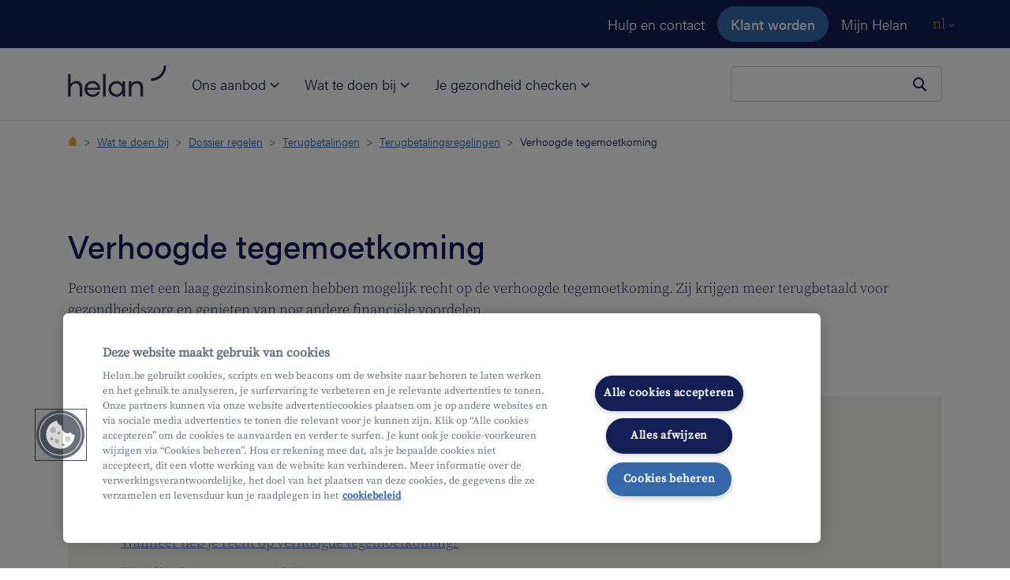

--- FILE ---
content_type: text/html;charset=UTF-8
request_url: https://www.helan.be/nl/wat-te-doen-bij/praktische-vragen/terugbetalingen/terugbetalingsregelingen/verhoogde-tegemoetkoming/
body_size: 130356
content:
<!DOCTYPE html>
<html class="no-js  "
      xml:lang="nl" lang="nl">


<!--begin Convert Experiences code--><script type="text/javascript" src="//cdn-4.convertexperiments.com/js/10046088-10046522.js"></script><!--end Convert Experiences code-->

<head>
<meta charset="utf-8">
<meta name="viewport" content="width=device-width, initial-scale=1, shrink-to-fit=no">

    <meta name="robots" content="index,follow" />


    <title>Verhoogde tegemoetkoming medische kosten</title>
    <meta name="title" content="Verhoogde tegemoetkoming medische kosten"/>
    <meta name="description" content="Als je een laag inkomen hebt, kan je verhoogde tegemoetkomingen krijgen van je medische kosten. Bekijk of ook jij hier recht op hebt en hoe je het aanvraagt."/>
    <link rel="canonical" href="https://www.helan.be/nl/wat-te-doen-bij/praktische-vragen/terugbetalingen/terugbetalingsregelingen/verhoogde-tegemoetkoming/"/>
    <meta property="og:title" content="Verhoogde tegemoetkoming medische kosten">
    <meta property="og:description" content="Als je een laag inkomen hebt, kan je verhoogde tegemoetkomingen krijgen van je medische kosten. Bekijk of ook jij hier recht op hebt en hoe je het aanvraagt.">
    <meta property="og:image" content="">
    <meta property="og:image:alt" content="">
<meta property="og:url" content="https://www.helan.be/nl/wat-te-doen-bij/praktische-vragen/terugbetalingen/terugbetalingsregelingen/verhoogde-tegemoetkoming/">
<meta property="og:type" content="website">
<meta name="format-detection" content="telephone=no">
<link rel="icon" href="/favicon.ico" sizes="any">
<link rel="icon" href="/.resources/theme-tigris-default/img/svg/favicon.svg" type="image/svg+xml">
<link rel="apple-touch-icon" href="/.resources/theme-tigris-default/img/png/favicon.png">
        <link rel="alternate" href="https://www.helan.be/nl/wat-te-doen-bij/praktische-vragen/terugbetalingen/terugbetalingsregelingen/verhoogde-tegemoetkoming/" hreflang="nl-be"/>
        <link rel="alternate" href="https://www.helan.be/fr/que-faire-en-cas-de/questions-pratiques/remboursements/regimes-de-remboursement/intervention-majoree/" hreflang="fr-be"/>

<link rel="preload" as="font" href="/.resources/theme-tigris-default/font/acumin-pro-2021-04-28-300.woff2" type="font/woff2" crossorigin="anonymous">
<link rel="preload" as="font" href="/.resources/theme-tigris-default/font/acumin-pro-2021-04-28-500.woff2" type="font/woff2" crossorigin="anonymous">
<link rel="preload" as="font" href="/.resources/theme-tigris-default/font/source-serif-pro-v11-300.woff2" type="font/woff2" crossorigin="anonymous">
<link rel="preload" as="font" href="/.resources/theme-tigris-default/font/source-serif-pro-v11-400.woff2" type="font/woff2" crossorigin="anonymous">

        <link rel="stylesheet" type="text/css" href="/.resources/theme-tigris-default/css/screen~2026-01-08-15-12-24-000~cache.css" media="all"/>
        <link rel="stylesheet" type="text/css" href="/.resources/theme-tigris-default/css/main~2026-01-08-15-12-24-000~cache.css" media="all"/>




    <script>(function(w,d,s,l,i){w[l]=w[l]||[];w[l].push({'gtm.start':new Date().getTime(),event:'gtm.js'});var f=d.getElementsByTagName(s)[0],j=d.createElement(s);j.async=true;j.src="https://analytics.helan.be/5fvoppwaz.js?"+i;f.parentNode.insertBefore(j,f);})(window,document,'script','dataLayer','dfqbdur=EwVKNyQiWy0oJzQ%2BNiNQEEdTWUFWCxhbEgQbER5BFAM%3D');</script>


    <script type="text/javascript" src="https://cdn.cookielaw.org/scripttemplates/otSDKStub.js"
            data-document-language="true" charset="UTF-8" data-domain-script="482e7b1a-34d0-434a-a08e-19638348bb5e"></script>
    <script type="text/javascript">
        function OptanonWrapper() {
        }
    </script>

<script type="application/ld+json">
  {"@context":"https://schema.org","@type":"Organization","name":"Helan\n","url":"https://www.helan.be","logo":"https://www.helan.be/logo\n","telephone":"022182222","sameAs":["https://www.instagram.com/helanwelzijn/","https://www.facebook.com/helanwelzijn","https://www.linkedin.com/company/helanwelzijn/","https://twitter.com/helanwelzijn"]}
</script>

        <meta name="google-site-verification" content="9SMbx2I9EH1Cqnvvc8w265nOLErl8hl1Z31kpqbCkIg" />
</head>
    <body>

    <noscript><iframe src="https://analytics.helan.be/ns.html?id=GTM-KRFCNFL" height="0" width="0" style="display:none;visibility:hidden"></iframe></noscript>
<script>
    var dataLayerparty = {};
    dataLayerparty['dataLayerparty'] = {
        facebook: true,
        hotjar: true
    };
    window.dataLayer = window.dataLayer || [];
    window.dataLayer.push(dataLayerparty);
</script><svg class="svg-sprite" aria-hidden="true" xmlns="http://www.w3.org/2000/svg">
  <defs>
    <symbol id="icon-add-person" viewBox="0 0 24 24">
      <path d="M0 0h24v24H0V0z" fill="none"></path>
      <path d="M15 12c2.21 0 4-1.79 4-4s-1.79-4-4-4-4 1.79-4 4 1.79 4 4 4zm0-6c1.1 0 2 .9 2 2s-.9 2-2 2-2-.9-2-2 .9-2 2-2zm0 8c-2.67 0-8 1.34-8 4v2h16v-2c0-2.66-5.33-4-8-4zm-6 4c.22-.72 3.31-2 6-2 2.7 0 5.8 1.29 6 2H9zm-3-3v-3h3v-2H6V7H4v3H1v2h3v3z"></path>
    </symbol>
    <symbol id="icon-address" viewBox="0 0 24 24">
      <path d="M0 0h24v24H0z" fill="none"></path>
      <path d="M12 12c-1.1 0-2-.9-2-2s.9-2 2-2 2 .9 2 2-.9 2-2 2zm6-1.8C18 6.57 15.35 4 12 4s-6 2.57-6 6.2c0 2.34 1.95 5.44 6 9.14 4.05-3.7 6-6.8 6-9.14zM12 2c4.2 0 8 3.22 8 8.2 0 3.32-2.67 7.25-8 11.8-5.33-4.55-8-8.48-8-11.8C4 5.22 7.8 2 12 2z"></path>
    </symbol>
    <symbol id="icon-arrow-down" viewBox="0 0 8 5">
      <path fill="none" d="M1 1l3 3 3-3" stroke="currentColor" stroke-linecap="round" stroke-linejoin="round"></path>
    </symbol>
    <symbol id="icon-arrow-right" viewBox="0 0 24 24">
      <path d="M2.66 12.02l17.23-.01m-9.11-8.34l8.61 8.35-8.61 8.33" stroke="currentColor" stroke-width="2" stroke-miterlimit="10"></path>
    </symbol>
    <symbol id="icon-arrow-left" viewBox="0 0 25 25" fill="none">
        <path d="M20.89 12.02l-17.23-.01m9.11-8.34l-8.61 8.35 8.61 8.33" stroke="currentColor" stroke-width="2" stroke-miterlimit="10"></path>
    </symbol>
    <symbol id="icon-calculator" fill="none" viewBox="0 0 24 24">
      <path d="M20 2H4v20h16V2z" stroke="currentColor" stroke-width="2" stroke-miterlimit="10"></path>
      <path fill="currentColor" d="M17 6H7v3h10V6zm-7.61 5.77H7.02v2.37h2.37v-2.37zm3.8 0h-2.37v2.37h2.37v-2.37zm3.8 0h-2.37v2.37h2.37v-2.37zm-7.6 3.84H7.02v2.37h2.37v-2.37zm3.8 0h-2.37v2.37h2.37v-2.37zm3.8 0h-2.37v2.37h2.37v-2.37z"></path>
    </symbol>
    <symbol id="icon-check-ok" viewBox="0 0 24 24">
      <path d="M3.73 13.51l5.66 5.65L20.26 8.27" stroke="currentColor" stroke-width="3" stroke-miterlimit="10"></path>
    </symbol>
    <symbol id="icon-checkmark" viewBox="0 0 24 24">
      <path fill="none" d="M3.73 13.51l5.66 5.65L20.26 8.27" stroke="currentColor" stroke-width="3" stroke-miterlimit="10"></path>
    </symbol>
    <symbol id="icon-chevron-rigth" viewBox="0 0 32 32">
      <path d="M12.0484 6.1005L21.9479 16L12.0484 25.8995L10.3514 24.2024L18.5538 16L10.3514 7.79756L12.0484 6.1005Z" fill="#326AAA"/>
    </symbol>
    <symbol id="icon-circle" viewBox="0 0 24 24">
      <path d="M0 0h24v24H0z" fill="none"></path>
      <path d="M12 2C6.47 2 2 6.47 2 12s4.47 10 10 10 10-4.47 10-10S17.53 2 12 2z"></path>
    </symbol>
    <symbol id="icon-close" viewBox="0 0 24 24">
      <path d="M19 5.071L4.07 20M19 20L4.07 5.071" stroke="currentColor" stroke-width="3" stroke-miterlimit="10"></path>
    </symbol>
    <symbol id="icon-crossmark" viewBox="0 0 24 24">
      <path d="M19 5.071L4.07 20M19 20L4.07 5.071" stroke="currentColor" stroke-width="3" stroke-miterlimit="10"></path>
    </symbol>
    <symbol id="icon-document" viewBox="0 0 24 24">
      <path d="M13.477 2.03596C13.8169 1.94232 14.1962 2.03171 14.4596 2.30212L19.7162 7.69672C19.8982 7.88346 20 8.13388 20 8.39461V16.7053C20 17.4274 20 18.0266 19.9619 18.5162C19.9223 19.0256 19.8371 19.499 19.6213 19.949L19.6157 19.9607C19.2698 20.6584 18.7185 21.2264 18.0413 21.5863L18.0397 21.5872C17.5913 21.8244 17.1164 21.9168 16.6138 21.9593C16.1333 22 15.5456 22 14.8452 22H9.1558C8.45451 22 7.86798 22 7.38876 21.9607C6.88863 21.9196 6.41721 21.8307 5.9715 21.602L5.96518 21.5988C5.27741 21.2396 4.72095 20.6694 4.38137 19.9725C4.16291 19.524 4.07764 19.0499 4.03807 18.5423C3.99998 18.0536 3.99999 17.4544 4 16.7324V7.30253C3.99999 6.58142 3.99998 5.98116 4.03936 5.4913C4.08028 4.98224 4.16854 4.50549 4.39432 4.05502C4.73979 3.35935 5.29349 2.78545 5.9923 2.43229C6.43718 2.20476 6.90764 2.11621 7.40758 2.07527C7.8878 2.03594 8.47643 2.03595 9.18197 2.03596L13.477 2.03596ZM12.8048 4.03596H9.22278C8.46587 4.03596 7.95967 4.03675 7.57083 4.06859C7.19372 4.09948 7.01695 4.15445 6.90209 4.21338L6.89573 4.21665C6.59803 4.36672 6.34729 4.61843 6.18506 4.94567L6.18268 4.95046C6.12027 5.07468 6.0642 5.26245 6.03292 5.65156C6.00075 6.05174 6 6.57116 6 7.34266V16.6933C6 17.4643 6.00071 17.9852 6.03202 18.3868C6.06253 18.7783 6.11745 18.9695 6.17933 19.0965C6.32982 19.4054 6.57809 19.6616 6.88748 19.8241C7.00255 19.8825 7.17961 19.9368 7.55241 19.9674C7.94005 19.9992 8.44398 20 9.1965 20H14.8035C15.5565 20 16.059 19.9992 16.445 19.9665C16.8177 19.9349 16.9911 19.8791 17.1035 19.8198C17.4052 19.6593 17.6584 19.4026 17.8206 19.0785C17.884 18.9442 17.9379 18.7478 17.968 18.3612C17.9993 17.9582 18 17.4372 18 16.6663V9.43956L15.1596 9.43956C14.9398 9.43959 14.7219 9.43962 14.5371 9.42536C14.3352 9.40978 14.0851 9.37257 13.831 9.24856C13.4368 9.05668 13.1561 8.73501 12.9934 8.40103L12.9853 8.38394C12.8683 8.13191 12.8332 7.88445 12.8184 7.68209C12.8047 7.49544 12.8047 7.27456 12.8048 7.04774L12.8048 4.03596ZM7.5219 9.32967C7.5219 8.77739 7.96962 8.32967 8.5219 8.32967H10.2741C10.8264 8.32967 11.2741 8.77739 11.2741 9.32967C11.2741 9.88196 10.8264 10.3297 10.2741 10.3297H8.5219C7.96962 10.3297 7.5219 9.88196 7.5219 9.32967ZM7.5219 12.9261C7.5219 12.3738 7.96962 11.9261 8.5219 11.9261H15.5307C16.0829 11.9261 16.5307 12.3738 16.5307 12.9261C16.5307 13.4784 16.0829 13.9261 15.5307 13.9261H8.5219C7.96962 13.9261 7.5219 13.4784 7.5219 12.9261ZM7.5219 16.5225C7.5219 15.9702 7.96962 15.5225 8.5219 15.5225H15.5307C16.0829 15.5225 16.5307 15.9702 16.5307 16.5225C16.5307 17.0748 16.0829 17.5225 15.5307 17.5225H8.5219C7.96962 17.5225 7.5219 17.0748 7.5219 16.5225Z" fill-rule="evenodd" clip-rule="evenodd" />
    </symbol>
    <symbol id="icon-email" viewBox="0 0 24 24">
      <path d="M0 0h24v24H0V0z" fill="none"></path>
      <path d="M22 6c0-1.1-.9-2-2-2H4c-1.1 0-2 .9-2 2v12c0 1.1.9 2 2 2h16c1.1 0 2-.9 2-2V6zm-2 0l-8 5-8-5h16zm0 12H4V8l8 5 8-5v10z"></path>
    </symbol>
    <symbol id="icon-facebook" viewBox="0 0 320 512">
      <path fill="currentColor" d="M279.14 288l14.22-92.66h-88.91v-60.13c0-25.35 12.42-50.06 52.24-50.06h40.42V6.26S260.43 0 225.36 0c-73.22 0-121.08 44.38-121.08 124.72v70.62H22.89V288h81.39v224h100.17V288z"></path>
    </symbol>
    <symbol id="icon-file-upload" viewBox="0 0 24 24">
      <path fill="currentColor" d="M9 16h6v-6h4l-7-7l-7 7h4zm-4 2h14v2H5z"/>
    </symbol>
    <symbol id="icon-globe" viewBox="0 0 512 512">
      <path d="M437.02,74.98C388.668,26.629,324.38,0,256.001,0S123.333,26.629,74.982,74.98S0,187.62,0,256.001 S26.63,388.668,74.981,437.02C123.332,485.371,187.621,512,256,512s132.667-26.629,181.019-74.98 C485.372,388.668,512,324.381,512,256S485.372,123.333,437.02,74.98z M415.843,96.159c13.67,13.669,25.362,28.787,34.957,44.999 h-99.512c-4.388-22.123-10.069-42.641-16.95-60.876c-6.404-16.969-13.704-31.421-21.707-43.207 C351.341,47.017,386.841,67.156,415.843,96.159z M331.998,256c0,29.053-1.967,57.247-5.725,83.511H185.729 c-3.759-26.265-5.724-54.459-5.724-83.511c0-29.562,2.035-58.238,5.924-84.894h140.145 C329.962,197.763,331.998,226.438,331.998,256z M256.001,29.949c17.111,0,35.921,22.77,50.316,60.908 c5.719,15.152,10.549,32.069,14.425,50.3H191.259c3.875-18.231,8.705-35.148,14.425-50.3 C220.079,52.719,238.889,29.949,256.001,29.949z M96.159,96.158c29.002-29.003,64.502-49.142,103.213-59.084 c-8.003,11.786-15.303,26.239-21.707,43.207c-6.882,18.235-12.564,38.753-16.951,60.876H61.201 C70.797,124.946,82.489,109.827,96.159,96.158z M29.95,256.001c0-29.576,5.655-58.281,16.43-84.894h109.321 c-3.709,26.892-5.647,55.521-5.647,84.894c0,28.868,1.869,57.023,5.454,83.511H45.827C35.414,313.288,29.95,285.065,29.95,256.001 z M96.159,415.841c-14.057-14.056-26.02-29.646-35.764-46.381h100.046c4.424,22.651,10.198,43.644,17.223,62.258 c6.405,16.969,13.704,31.421,21.707,43.207C160.661,464.983,125.161,444.844,96.159,415.841z M256.001,482.051 c-17.112,0-35.921-22.77-50.316-60.908c-5.863-15.533-10.788-32.925-14.711-51.683h130.054 c-3.923,18.757-8.848,36.149-14.711,51.683C291.922,459.282,273.112,482.051,256.001,482.051z M415.843,415.842 c-29.003,29.003-64.502,49.142-103.213,59.084c8.003-11.786,15.303-26.239,21.707-43.207 c7.025-18.615,12.799-39.607,17.223-62.258h100.047C441.862,386.196,429.899,401.785,415.843,415.842z M356.492,339.511 c3.586-26.488,5.455-54.644,5.455-83.511c-0.001-29.372-1.939-58.003-5.647-84.894h109.322 c10.775,26.613,16.43,55.318,16.43,84.894c0,29.066-5.464,57.287-15.877,83.511H356.492z"/>
    </symbol>
    <symbol id="icon-gps" viewBox="0 0 24 24">
      <path d="M0 0h24v24H0V0z" fill="none"></path>
      <path d="M12 8c-2.21 0-4 1.79-4 4s1.79 4 4 4 4-1.79 4-4-1.79-4-4-4zm8.94 3A8.994 8.994 0 0013 3.06V1h-2v2.06A8.994 8.994 0 003.06 11H1v2h2.06A8.994 8.994 0 0011 20.94V23h2v-2.06A8.994 8.994 0 0020.94 13H23v-2h-2.06zM12 19c-3.87 0-7-3.13-7-7s3.13-7 7-7 7 3.13 7 7-3.13 7-7 7z"></path>
    </symbol>
    <symbol id="icon-info" viewBox="0 0 24 24">
      <path d="M11 7h2v2h-2zm0 4h2v6h-2zm1-9C6.48 2 2 6.48 2 12s4.48 10 10 10 10-4.48 10-10S17.52 2 12 2zm0 18c-4.41 0-8-3.59-8-8s3.59-8 8-8 8 3.59 8 8-3.59 8-8 8z"></path>
    </symbol>
    <symbol id="icon-linkedin" viewBox="0 0 24 24">
      <path fill="currentColor" d="M20.447 20.452h-3.554v-5.569c0-1.328-.027-3.037-1.852-3.037-1.853 0-2.136 1.445-2.136 2.939v5.667H9.351V9h3.414v1.561h.046c.477-.9 1.637-1.85 3.37-1.85 3.601 0 4.267 2.37 4.267 5.455v6.286zM5.337 7.433c-1.144 0-2.063-.926-2.063-2.065 0-1.138.92-2.063 2.063-2.063 1.14 0 2.064.925 2.064 2.063 0 1.139-.925 2.065-2.064 2.065zm1.782 13.019H3.555V9h3.564v11.452zM22.225 0H1.771C.792 0 0 .774 0 1.729v20.542C0 23.227.792 24 1.771 24h20.451C23.2 24 24 23.227 24 22.271V1.729C24 .774 23.2 0 22.222 0h.003z"></path>
    </symbol>
    <symbol id="icon-mailto" viewBox="0 0 24 24">
      <path d="M22 6c0-1.1-.9-2-2-2H4c-1.1 0-2 .9-2 2v12c0 1.1.9 2 2 2h16c1.1 0 2-.9 2-2V6zm-2 0l-8 5-8-5h16zm0 12H4V8l8 5 8-5v10z"></path>
    </symbol>
    <symbol id="icon-orbi" viewBox="0 0 94 94">
      <path d="M9.27265e-07 77.7588L0.729197 77.7588C43.2214 77.6925 77.6925 43.2877 77.7588 0.729194L77.7588 -2.24618e-06L94 -2.71534e-06L94 0.729193C93.9337 52.237 52.237 93.9337 0.729197 94L1.12094e-06 94L9.27265e-07 77.7588Z"></path>
    </symbol>
    <symbol id="icon-phone" viewBox="0 0 24 24">
      <path d="M0 0h24v24H0V0z" fill="none"></path>
      <path d="M6.54 5c.06.89.21 1.76.45 2.59l-1.2 1.2c-.41-1.2-.67-2.47-.76-3.79h1.51m9.86 12.02c.85.24 1.72.39 2.6.45v1.49c-1.32-.09-2.59-.35-3.8-.75l1.2-1.19M7.5 3H4c-.55 0-1 .45-1 1 0 9.39 7.61 17 17 17 .55 0 1-.45 1-1v-3.49c0-.55-.45-1-1-1-1.24 0-2.45-.2-3.57-.57a.84.84 0 00-.31-.05c-.26 0-.51.1-.71.29l-2.2 2.2a15.149 15.149 0 01-6.59-6.59l2.2-2.2c.28-.28.36-.67.25-1.02A11.36 11.36 0 018.5 4c0-.55-.45-1-1-1z"></path>
    </symbol>
    <symbol id="icon-play" viewBox="0 0 60 68">
      <path d="M56 30.536c2.667 1.54 2.667 5.389 0 6.928L8 65.177c-2.667 1.54-6-.385-6-3.464V6.287c0-3.079 3.333-5.004 6-3.464l48 27.713z" fill="#fff"></path>
    </symbol>
    <symbol id="icon-plus" viewBox="0 0 24 24">
      <path d="M12 7v10m5-5H7" stroke="currentColor" stroke-width="2" stroke-miterlimit="10"></path>
    </symbol>
    <symbol id="icon-quote" viewBox="0 0 24 21">
      <path fill="currentColor" d="M18.97 0h4.956L18.9 10.459h5.025v10.22h-10.22v-10.22L18.97 0zM5.23 0h4.99L5.16 10.459h5.059v10.22H0v-10.22L5.23 0z"></path>
    </symbol>
    <symbol id="icon-radio-checked" viewBox="0 0 32 32">
      <path d="M16,0A16,16,0,1,0,32,16,16,16,0,0,0,16,0Zm0,28A12,12,0,1,1,28,16,12,12,0,0,1,16,28Z"></path>
      <circle cx="16" cy="16" r="7.5"/>
    </symbol>
    <symbol id="icon-radio-unchecked" viewBox="0 0 32 32">
      <path d="M16,0A16,16,0,1,0,32,16,16,16,0,0,0,16,0Zm0,28A12,12,0,1,1,28,16,12,12,0,0,1,16,28Z"></path>
    </symbol>
    <symbol id="icon-search" viewBox="0 0 24 24">
      <circle cx="10" cy="10" r="6" stroke="currentColor" stroke-width="2"></circle>
      <path stroke="currentColor" stroke-width="2" d="M13.707 14.293l6 6"></path>
    </symbol>
    <symbol id="icon-twitter" viewBox="0 0 25 21">
      <path fill="currentColor" d="M24.6 2.908c-.9.461-1.8.615-2.85.769 1.05-.615 1.8-1.538 2.1-2.77-.9.616-1.95.924-3.15 1.232C19.8 1.215 18.45.6 17.1.6c-3.15 0-5.55 3.077-4.8 6.154C8.25 6.6 4.65 4.6 2.1 1.524.75 3.83 1.5 6.753 3.6 8.291c-.75 0-1.5-.307-2.25-.615 0 2.308 1.65 4.462 3.9 5.077-.75.154-1.5.308-2.25.154.6 2 2.4 3.538 4.65 3.538-1.8 1.385-4.5 2.154-7.05 1.846C2.85 19.677 5.4 20.6 8.1 20.6c9.15 0 14.25-7.846 13.95-15.077a7.023 7.023 0 002.55-2.615z"></path>
    </symbol>
    <symbol id="icon-warning" viewBox="0 0 24 24">
      <path fill="currentColor" d="M1 21L12 3l11 18H1zM12.99 9H11v6h1.99V9zM12 18a1 1 0 100-2 1 1 0 000 2z"></path>
    </symbol>
    <symbol id="icon-youtube" xmlns="http://www.w3.org/2000/svg" viewBox="0 0 68 48">
      <path d="M33.9789 0C33.9789 0 12.7261 1.85658e-05 7.39197 1.38901C4.53588 2.18872 2.1841 4.5455 1.38608 7.44974C3.02536e-05 12.7952 0 23.8652 0 23.8652C0 23.8652 3.02536e-05 34.9772 1.38608 40.2386C2.1841 43.1428 4.49388 45.4575 7.39197 46.2572C12.7681 47.6883 33.9789 47.6883 33.9789 47.6883C33.9789 47.6883 55.2738 47.6883 60.6079 46.2993C63.506 45.4996 65.8157 43.227 66.5718 40.2807C67.9998 34.9773 67.9999 23.9073 67.9999 23.9073C67.9999 23.9073 68.0418 12.7952 66.5718 7.44974C65.8157 4.5455 63.506 2.23087 60.6079 1.47323C55.2738 6.66355e-05 33.9789 0 33.9789 0ZM27.2166 13.6374L44.8995 23.8652L27.2166 34.0509V13.6374Z" fill="#FF0000"/>
      <path d="M45.039 23.866L27.3766 13.2468V34.4416L45.039 23.866Z" fill="white"/>
    </symbol>
  </defs>
</svg>


<div class="alert alert-browser-compatibility px-0 alert-dismissible fade show bg-green text-white d-none" role="alert">
  <div class="container">
    <div class="d-md-flex d-flex-colum align-items-center">
      <div class="d-flex">
          <svg fill="currentColor" class="icon text-white icon-size-5"><use xlink:href="#icon-info"/></svg>
      </div>
      <div class="ml-md-2"><p>Je browser is niet ondersteund door onze website, gelieve een upgrade te doen van de huidige versie van je browser.</p>
</div>
    </div>
    <button class="close" data-dismiss="alert" aria-label="Sluiten
" onclick="document.cookie = 'dismiss-compatibility=true'">
      <svg class="icon icon-size-3"><use xlink:href="#icon-close"/></svg>
    </button>
  </div>
</div>

<script>
    function helanHasDismissedCompatibility() {
        return document.cookie.split(';').some(function(item) {
            return item.trim().indexOf('dismiss-compatibility=') !== -1;
        });
    }

    function helanIsLegacyBrowser() {
        var isLegacyBrowser = false;
        var browserRegexList = 'mozilla\\/(5|4)\\.0 \\(compatible\\; msie .+; windows (98|nt).*\\).*\nmozilla\\/(5|4)\\.0 \\(windows nt .+\\; wow64; trident.+\\).*\nmozilla\\/(5|4)\\.0 \\(windows .+\\).+edge\\/.+\nmozilla\\/5.0.+ applewebkit\\/.+ \\(khtml, like gecko\\) version\\/((1(0|1|2))|([1-9]))\\..+ mobile.+'.split('\n');
        if (browserRegexList.length) {
            var UA = navigator.userAgent.toLowerCase();
            var browserMatches = function helanBrowserMatches(rule) {
                return new RegExp(rule.trim()).test(UA);
            };
            isLegacyBrowser = browserRegexList.some(browserMatches);
        }
        return isLegacyBrowser;
    }

    if (!helanHasDismissedCompatibility() && helanIsLegacyBrowser()) {
        document.querySelector('.alert-browser-compatibility').classList.remove('d-none');
    }
</script>



<div class="root">
    <header>
    <a href="#main" class="btn btn-skip">Ga naar de hoofdinhoud
</a>
    <nav class="navbar navbar-dark navbar-expand bg-primary navbar-meta" aria-label="Belangrijke acties
">
        <div class="container">

<div class="collapse navbar-collapse justify-content-end">
    <ul class="navbar-nav align-items-center">
            <li class="nav-item d-none d-md-block d-lg-block d-xl-block">
                <a class="nav-link" target="_self"
                   href="/nl/contacteer-ons/">Hulp en contact</a>
            </li>
    <li class="nav-item">
        <a class="btn btn-secondary" target="_self"
           href="/nl/klant-worden/">Klant worden</a>
    </li>
            <li class="nav-item">
                <a href="https://mijn.helan.be/nl/internal/dashboard.html" class="nav-link">Mijn Helan</a>
            </li>
            <li class="nav-item nav-language d-flex">
                <div class="dropdown">
                    <a class="dropdown-toggle js-quit-flow-ok" href="/nl/wat-te-doen-bij/praktische-vragen/terugbetalingen/terugbetalingsregelingen/verhoogde-tegemoetkoming/" id="dropdownMenuLink" data-toggle="dropdown" aria-haspopup="true" aria-expanded="false" aria-label="Toggle Navigation
">nl
                        <svg class="icon icon-size-1" aria-hidden="true" focusable="false"><use xlink:href="#icon-arrow-down"></use></svg>
                    </a>
                    <div class="dropdown-menu" aria-labelledby="dropdownMenuLink">
                                <a class="dropdown-item" href="/fr/que-faire-en-cas-de/questions-pratiques/remboursements/regimes-de-remboursement/intervention-majoree/">fr</a>
                    </div>
                </div>
            </li>
    </ul>
</div>
        </div>
    </nav>


<nav class="navbar navbar-light navbar-main navbar-expand-md py-md-0" aria-label="Navigatiemenu
">
    <div class="container align-content-start align-items-md-end h-mobile-100">
        <a class="navbar-brand" href="/nl/" target="_self">
             <img src="/dam/jcr:3306cb51-1c2c-4f96-84db-3bde5219aee1/helan-blue.svg" alt="naar de Homepagina"  loading="eager"/>
        </a>

            <div class="search-close">
                    <form class="container-search-mobile js-elasticsearch"
                          action="/nl/zoekresultaten/"
                          role="search"
                          data-elasticsearch-search-key="search-qt6gso29ppr6u4k7sce9ddjg"
                          data-elasticsearch-endpoint-base="https://enterprise-search-deployment-cd7766.ent.europe-west1.gcp.cloud.es.io"
                          data-elasticsearch-engine-name="website-nl-prod"
                          data-elasticsearch-documents-fields="title,page_title,title">
                        <div role="combobox" data-toggle="dropdown" aria-expanded="false" aria-owns="dropdownSearchSuggestions-7ed3201a-1883-418c-b303-58ed0d5b847e" aria-haspopup="listbox">
                            <label for="nav-search-7ed3201a-1883-418c-b303-58ed0d5b847e" class="sr-only">Je zoekopdracht
</label>
                            <input class="form-control input-search-mobile rounded-size-lg"
                                   id="nav-search-7ed3201a-1883-418c-b303-58ed0d5b847e"
                                   type="search"
                                   autocomplete="off"
                                   placeholder=""
                                   name="q"
                                   aria-autocomplete="list"
                                   aria-controls="dropdownSearchSuggestions-7ed3201a-1883-418c-b303-58ed0d5b847e"
                            />
                            <input type="hidden" value="header" name="locationOfSearch" />
                            <input type="hidden" value="false" name="isComingFromSearchResultsPage" />
                            <button type="submit" class="btn btn-search" aria-label="Zoeken
">
                                <svg fill="none" class="icon icon-size-4">
                                    <use xlink:href="#icon-search"/>
                                </svg>
                            </button>
                        </div>
                        <div id="dropdownSearchSuggestions-7ed3201a-1883-418c-b303-58ed0d5b847e" class="dropdown-menu dropdown-search-results shadow rounded" role="listbox"></div>
                    </form>
                <button
                        class="btn-search-box"
                        type="button"
                        aria-label="Zoeken
">
                    <span class="d-block d-lg-none"></span>
                </button>
                <button
                        class="navbar-toggler js-toggle btn-hamburger"
                        type="button"
                        data-toggle="collapse"
                        data-target="#navbar-site"
                        aria-controls="navbar-site"
                        aria-expanded="false"
                        aria-label="Navigatiemenu
">
                    <span class="navbar-toggler-icon d-block d-lg-none"></span>
                </button>
            </div>
                <nav class="collapse navbar-collapse" id="navbar-site">
        <ul class="navbar-nav mt-0 mr-auto">
            <li class="nav-item dropdown">
                <a class="nav-link nav-link-main dropdown-toggle js-quit-flow-ok"
                   href="#" id="main-nav-column-one"
                   data-toggle="dropdown"
                   aria-haspopup="true"
                   aria-expanded="false">
                    Ons aanbod
                    <svg viewBox="0 0 8 5" fill="none" xmlns="http://www.w3.org/2000/svg" class="d-none d-md-inline icon undefined icon-size-2" aria-hidden="true">
                        <path d="M1 1l3 3 3-3" stroke="currentColor" stroke-linecap="round" stroke-linejoin="round"/>
                    </svg>
                </a>
                <div class="navbar-dropdown-menu dropdown-menu pb-2 pt-0 px-2 py-md-5 px-md-5"
                     aria-labelledby="main-nav-column-one">
            <div class="container px-1 pb-1 pt-0 pt-lg-1">
                <div class="row w-100">
                    <button class="d-flex d-md-none d-lg-none d-xl-none btn back-button"></button>
                        <div class="col col-12 col-md-6 col-lg-4">
        <h4 id="onafhankelijk-ziekenfonds" class="h6 mb-0 mb-md-3 text-primary">
            <a href="/nl/ziekenfonds/" class="text-primary" target="_self">
                Onafhankelijk Ziekenfonds
            </a>
        </h4>
            <nav class="navbar-secondary pb-3 pb-lg-4">
                <ul class="nav navbar-nav nav-serif flex-column">
                        <li class="nav-item">



                            <a class="nav-link" href="/nl/ons-aanbod/ziekenfonds/voordelen-en-terugbetalingen/"
                               target="_self">Voordelen en terugbetalingen
                            </a>
                        </li>
                        <li class="nav-item">



                            <a class="nav-link" href="/nl/arbeidsongeschiktheid/"
                               target="_self">Uitkeringen
                            </a>
                        </li>
                        <li class="nav-item">



                            <a class="nav-link" href="/nl/ons-aanbod/ziekenfonds/helan-zorgkas/"
                               target="_self">Zorgkas
                            </a>
                        </li>
                        <li class="nav-item">



                            <a class="nav-link" href="/nl/ons-aanbod/ziekenfonds/dienst-maatschappelijk-werk/"
                               target="_self">Dienst Maatschappelijk Werk (sociale dienst)
                            </a>
                        </li>
                </ul>
            </nav>
        <h4 id="extra-verzekeringen" class="h6 mb-0 mb-md-3 text-primary">
            <a href="/nl/ons-aanbod/verzekeringen/" class="text-primary" target="_self">
                Extra verzekeringen
            </a>
        </h4>
            <nav class="navbar-secondary pb-3 pb-lg-4">
                <ul class="nav navbar-nav nav-serif flex-column">
                        <li class="nav-item">



                            <a class="nav-link" href="/nl/hospitalisatieverzekering/"
                               target="_self">Hospitalisatieverzekering Hospitalia
                            </a>
                        </li>
                        <li class="nav-item">



                            <a class="nav-link" href="/nl/tandverzekering-dentalia-up/"
                               target="_self">Tandverzekering Dentalia Up
                            </a>
                        </li>
                        <li class="nav-item">



                            <a class="nav-link" href="/nl/hospitalisatieverzekering/hospitalia-continuiteit-wachtpolis/"
                               target="_self">Wachtpolis Hospitalia Continuiteit
                            </a>
                        </li>
                </ul>
            </nav>
                        </div>
                        <div class="col col-12 col-md-6 col-lg-4">
        <h4 id="huishoudhulp" class="h6 mb-0 mb-md-3 text-primary">
            <a href="/nl/ons-aanbod/huishoudhulp/" class="text-primary" target="_self">
                Huishoudhulp
            </a>
        </h4>
            <nav class="navbar-secondary pb-3 pb-lg-4">
                <ul class="nav navbar-nav nav-serif flex-column">
                        <li class="nav-item">



                            <a class="nav-link" href="/nl/ons-aanbod/huishoudhulp/poetshulp/"
                               target="_self">Poetshulp met dienstencheques
                            </a>
                        </li>
                        <li class="nav-item">



                            <a class="nav-link" href="/nl/ons-aanbod/huishoudhulp/strijkhulp-in-je-buurt/"
                               target="_self">Strijkhulp
                            </a>
                        </li>
                        <li class="nav-item">



                            <a class="nav-link" href="/nl/ons-aanbod/huishoudhulp/poetshulp/praktische-afspraken/"
                               target="_self">Praktische vragen
                            </a>
                        </li>
                        <li class="nav-item">



                            <a class="nav-link" href="/nl/ons-aanbod/huishoudhulp/werken-als-huishoudhulp/"
                               target="_self">Werken als huishoudhulp
                            </a>
                        </li>
                </ul>
            </nav>
        <h4 id="kinderopvang" class="h6 mb-0 mb-md-3 text-primary">
            <a href="/nl/ons-aanbod/kinderopvang/" class="text-primary" target="_self">
                Kinderopvang
            </a>
        </h4>
            <nav class="navbar-secondary pb-3 pb-lg-4">
                <ul class="nav navbar-nav nav-serif flex-column">
                        <li class="nav-item">



                            <a class="nav-link" href="/nl/ons-aanbod/kinderopvang/kinderdagverblijven/"
                               target="_self">Kinderdagverblijven
                            </a>
                        </li>
                        <li class="nav-item">



                            <a class="nav-link" href="/nl/ons-aanbod/kinderopvang/onthaalouders/"
                               target="_self">Onthaalouders
                            </a>
                        </li>
                        <li class="nav-item">



                            <a class="nav-link" href="/nl/ons-aanbod/kinderopvang/buitenschoolse-opvang/"
                               target="_self">Buitenschoolse opvang
                            </a>
                        </li>
                        <li class="nav-item">



                            <a class="nav-link" href="/nl/ons-aanbod/ziekenfonds/voordelen-en-terugbetalingen/thuisoppas-ziek-kind/"
                               target="_self">Oppas ziek kind
                            </a>
                        </li>
                </ul>
            </nav>
                        </div>
                        <div class="col col-12 col-md-6 col-lg-4">
        <h4 id="zorg-en-ondersteuning" class="h6 mb-0 mb-md-3 text-primary">
            <a href="/nl/ons-aanbod/zorg-en-ondersteuning/" class="text-primary" target="_self">
                Zorg en ondersteuning
            </a>
        </h4>
            <nav class="navbar-secondary pb-3 pb-lg-4">
                <ul class="nav navbar-nav nav-serif flex-column">
                        <li class="nav-item">



                            <a class="nav-link" href="/nl/ons-aanbod/kraamzorg/"
                               target="_self">Kraamzorg
                            </a>
                        </li>
                        <li class="nav-item">



                            <a class="nav-link" href="/nl/ons-aanbod/zorg-en-ondersteuning/thuiszorg/"
                               target="_self">Thuiszorg
                            </a>
                        </li>
                        <li class="nav-item">



                            <a class="nav-link" href="/nl/ons-aanbod/zorg-en-ondersteuning/thuisverpleging/"
                               target="_self">Thuisverpleging
                            </a>
                        </li>
                        <li class="nav-item">



                            <a class="nav-link" href="/nl/ons-aanbod/zorg-en-ondersteuning/niet-dringend-medisch-vervoer/"
                               target="_self">Ziekenvervoer
                            </a>
                        </li>
                        <li class="nav-item">



                            <a class="nav-link" href="/nl/ons-aanbod/zorg-en-ondersteuning/financiele-steun/"
                               target="_self">Financiële steun
                            </a>
                        </li>
                        <li class="nav-item">



                            <a class="nav-link" href="/nl/ons-aanbod/zorg-en-ondersteuning/zorgadvies-op-maat/"
                               target="_self">Zorgadvies op maat
                            </a>
                        </li>
                </ul>
            </nav>
        <h4 id="zorgwinkel" class="h6 mb-0 mb-md-3 text-primary">
            <a href="/nl/ons-aanbod/zorgwinkel/" class="text-primary" target="_self">
                Zorgwinkel
            </a>
        </h4>
            <nav class="navbar-secondary pb-3 pb-lg-4">
                <ul class="nav navbar-nav nav-serif flex-column">
                        <li class="nav-item">



                            <a class="nav-link" href="https://www.helanzorgwinkel.be?utm_source=helan.be&utm_medium=referral&utm_content=main-navigation"
                               target="_self">Online winkel
                            </a>
                        </li>
                        <li class="nav-item">



                            <a class="nav-link" href="https://www.helanzorgwinkel.be/uitleendienst?utm_source=helan.be&utm_medium=referral&utm_content=main-navigation"
                               target="_self">Uitleendienst
                            </a>
                        </li>
                </ul>
            </nav>
        <h4 id="heyo-vakantiekampen" class="h6 mb-0 mb-md-3 text-primary">
            <a href="https://www.heyo.be?utm_source=helan.be&utm_medium=referral&utm_content=main-navigation" class="text-primary" target="_self">
                Heyo Vakantiekampen 
            </a>
        </h4>
                        </div>
                </div>
            </div>
                </div>
            </li>
            <li class="nav-item dropdown">
                <a class="nav-link nav-link-main dropdown-toggle js-quit-flow-ok"
                   href="#" id="main-nav-column-two"
                   data-toggle="dropdown"
                   aria-haspopup="true"
                   aria-expanded="false">
                    Wat te doen bij
                    <svg viewBox="0 0 8 5" fill="none" xmlns="http://www.w3.org/2000/svg" class="d-none d-md-inline icon undefined icon-size-2" aria-hidden="true">
                        <path d="M1 1l3 3 3-3" stroke="currentColor" stroke-linecap="round" stroke-linejoin="round"/>
                    </svg>
                </a>
                <div class="navbar-dropdown-menu dropdown-menu pb-2 pt-0 px-2 py-md-5 px-md-5"
                     aria-labelledby="main-nav-column-two">
            <div class="container px-1 pb-1 pt-0 pt-lg-1">
                <div class="row w-100">
                    <button class="d-flex d-md-none d-lg-none d-xl-none btn back-button"></button>
                        <div class="col col-12 col-md-6 col-lg-4">
        <h4 id="ziekte-beperking-en-ongeval" class="h6 mb-0 mb-md-3 text-primary">
            <a href="/nl/wat-te-doen-bij/ongeval-en-ziekte/" class="text-primary" target="_self">
                Ziekte, beperking en ongeval
            </a>
        </h4>
            <nav class="navbar-secondary pb-3 pb-lg-4">
                <ul class="nav navbar-nav nav-serif flex-column">
                        <li class="nav-item">



                            <a class="nav-link" href="/nl/wat-te-doen-bij/ziekenhuisopname/"
                               target="_self">Ziekenhuisopname
                            </a>
                        </li>
                        <li class="nav-item">



                            <a class="nav-link" href="/nl/arbeidsongeschiktheid/"
                               target="_self">Arbeidsongeschikt en uitkeringen
                            </a>
                        </li>
                        <li class="nav-item">



                            <a class="nav-link" href="/nl/zorg-nodig/langdurige-ziekte/"
                               target="_self">Chronische ziekte
                            </a>
                        </li>
                        <li class="nav-item">



                            <a class="nav-link" href="/nl/zorg-nodig/stoornis-of-beperking/"
                               target="_self">Beperking
                            </a>
                        </li>
                        <li class="nav-item">



                            <a class="nav-link" href="/nl/wat-te-doen-bij/ongeval-en-ziekte/ongeval/"
                               target="_self">Ongeval
                            </a>
                        </li>
                        <li class="nav-item">



                            <a class="nav-link" href="/nl/wat-te-doen-bij/ongeval-en-ziekte/je-kind-is-ziek/"
                               target="_self">Je kind is ziek
                            </a>
                        </li>
                        <li class="nav-item">



                            <a class="nav-link" href="/nl/zorg-nodig/mantelzorger/"
                               target="_self">Mantelzorg
                            </a>
                        </li>
                </ul>
            </nav>
                        </div>
                        <div class="col col-12 col-md-6 col-lg-4">
        <h4 id="levensmomenten" class="h6 mb-0 mb-md-3 text-primary">
            <a href="/nl/wat-te-doen-bij/gezinswijziging/" class="text-primary" target="_self">
                Levensmomenten
            </a>
        </h4>
            <nav class="navbar-secondary pb-3 pb-lg-4">
                <ul class="nav navbar-nav nav-serif flex-column">
                        <li class="nav-item">



                            <a class="nav-link" href="/nl/zwangerschap-en-geboorte/"
                               target="_self">Zwangerschap en geboorte
                            </a>
                        </li>
                        <li class="nav-item">



                            <a class="nav-link" href="/nl/zwangerschap-en-geboorte/adoptieverlof/"
                               target="_self">Adoptie
                            </a>
                        </li>
                        <li class="nav-item">



                            <a class="nav-link" href="/nl/zwangerschap-en-geboorte/pleegzorg/"
                               target="_self">Pleegzorg
                            </a>
                        </li>
                        <li class="nav-item">



                            <a class="nav-link" href="/nl/wat-te-doen-bij/gezinswijziging/"
                               target="_self">Samenwonen, trouwen en scheiden
                            </a>
                        </li>
                        <li class="nav-item">



                            <a class="nav-link" href="/nl/wat-te-doen-bij/wonen-werken-en-studeren/"
                               target="_self">Afstuderen, werk en pensioen
                            </a>
                        </li>
                        <li class="nav-item">



                            <a class="nav-link" href="/nl/zelfstandigen/"
                               target="_self">Werken als zelfstandige
                            </a>
                        </li>
                        <li class="nav-item">



                            <a class="nav-link" href="/nl/zorg-nodig/ouder-worden/"
                               target="_self">Ouder worden
                            </a>
                        </li>
                        <li class="nav-item">



                            <a class="nav-link" href="/nl/wat-te-doen-bij/levenseinde/"
                               target="_self">Waardig levenseinde en overlijden
                            </a>
                        </li>
                </ul>
            </nav>
                        </div>
                        <div class="col col-12 col-md-6 col-lg-4">
        <h4 id="dossier-regelen" class="h6 mb-0 mb-md-3 text-primary">
            <a href="/nl/wat-te-doen-bij/praktische-vragen/" class="text-primary" target="_self">
                Dossier regelen
            </a>
        </h4>
            <nav class="navbar-secondary pb-3 pb-lg-4">
                <ul class="nav navbar-nav nav-serif flex-column">
                        <li class="nav-item">



                            <a class="nav-link" href="/nl/wat-te-doen-bij/praktische-vragen/terugbetalingen/"
                               target="_self">Terugbetalingen
                            </a>
                        </li>
                        <li class="nav-item">



                            <a class="nav-link" href="/nl/orthodontie-en-tandzorg/"
                               target="_self">Orthodontie en tandzorg
                            </a>
                        </li>
                        <li class="nav-item">



                            <a class="nav-link" href="/nl/wat-te-doen-bij/praktische-vragen/factuur/"
                               target="_self">Factuur betalen aan Helan
                            </a>
                        </li>
                        <li class="nav-item">



                            <a class="nav-link" href="/nl/wat-te-doen-bij/praktische-vragen/documenten-bezorgen/"
                               target="_self">Documenten bezorgen
                            </a>
                        </li>
                        <li class="nav-item">



                            <a class="nav-link" href="https://mijn.helan.be/nl/internal/settings/payments.html"
                               target="_self">Gegevens wijzigen
                            </a>
                        </li>
                        <li class="nav-item">



                            <a class="nav-link" href="/nl/over-ons/phishing/"
                               target="_self">Phishing voorkomen
                            </a>
                        </li>
                        <li class="nav-item">



                            <a class="nav-link" href="/nl/veilig-op-reis-gaan/"
                               target="_self">Veilig op reis
                            </a>
                        </li>
                </ul>
            </nav>
                        </div>
                </div>
            </div>
                </div>
            </li>
            <li class="nav-item dropdown">
                <a class="nav-link nav-link-main dropdown-toggle js-quit-flow-ok"
                   href="#" id="main-nav-column-three"
                   data-toggle="dropdown"
                   aria-haspopup="true"
                   aria-expanded="false">
                    Je gezondheid checken
                    <svg viewBox="0 0 8 5" fill="none" xmlns="http://www.w3.org/2000/svg" class="d-none d-md-inline icon undefined icon-size-2" aria-hidden="true">
                        <path d="M1 1l3 3 3-3" stroke="currentColor" stroke-linecap="round" stroke-linejoin="round"/>
                    </svg>
                </a>
                <div class="navbar-dropdown-menu dropdown-menu pb-2 pt-0 px-2 py-md-5 px-md-5"
                     aria-labelledby="main-nav-column-three">
            <div class="container px-1 pb-1 pt-0 pt-lg-1">
                <div class="row w-100">
                    <button class="d-flex d-md-none d-lg-none d-xl-none btn back-button"></button>
                        <div class="col col-12 col-md-6 col-lg-4">
        <h4 id="online-magazine" class="h6 mb-0 mb-md-3 text-primary">
            <a href="/nl/magazine/" class="text-primary" target="_self">
                Online magazine
            </a>
        </h4>
            <nav class="navbar-secondary pb-3 pb-lg-4">
                <ul class="nav navbar-nav nav-serif flex-column">
                        <li class="nav-item">



                            <a class="nav-link" href="https://www.helan.be/nl/magazine/nieuws/"
                               target="_self">Nieuws
                            </a>
                        </li>
                        <li class="nav-item">



                            <a class="nav-link" href="/nl/magazine/ebooks/"
                               target="_self">E-books 
                            </a>
                        </li>
                        <li class="nav-item">



                            <a class="nav-link" href="/nl/magazine/webinars/"
                               target="_self">Webinars
                            </a>
                        </li>
                        <li class="nav-item">



                            <a class="nav-link" href="/nl/magazine/masterclass/"
                               target="_self">Masterclasses
                            </a>
                        </li>
                </ul>
            </nav>
                        </div>
                        <div class="col col-12 col-md-6 col-lg-4">
        <h4 id="test-je-gezondheid" class="h6 mb-0 mb-md-3 text-primary">
            <a href="https://www.helan.be/nl/magazine/welwijzer/" class="text-primary" target="_self">
                Test je gezondheid
            </a>
        </h4>
            <nav class="navbar-secondary pb-3 pb-lg-4">
                <ul class="nav navbar-nav nav-serif flex-column">
                        <li class="nav-item">



                            <a class="nav-link" href="/nl/magazine/slaapadvies/"
                               target="_self">Slaap
                            </a>
                        </li>
                        <li class="nav-item">



                            <a class="nav-link" href="https://www.helan.be/nl/magazine/mijn-gezondheid/fit-in-je-hoofd/"
                               target="_self">Mentaal welzijn
                            </a>
                        </li>
                        <li class="nav-item">



                            <a class="nav-link" href="https://www.helan.be/nl/magazine/mijn-gezondheid/voeding/"
                               target="_self">Voeding
                            </a>
                        </li>
                        <li class="nav-item">



                            <a class="nav-link" href="https://www.helan.be/nl/magazine/mijn-gezondheid/bewegen/"
                               target="_self">Bewegen
                            </a>
                        </li>
                        <li class="nav-item">



                            <a class="nav-link" href="/nl/menopauze/"
                               target="_self">Menopauze
                            </a>
                        </li>
                </ul>
            </nav>
                        </div>
                </div>
            </div>
                </div>
            </li>
        </ul>
                        <ul class="navbar-nav mt-0 mr-auto d-md-none d-lg-none d-xl-none">
                            <li class="nav-item">
                                <a class="nav-link" href="/nl/contacteer-ons/">Contacteer ons</a>
                            </li>

                                <li class="nav-item">
                                    <a class="btn btn-secondary" target="_self"
                                       href="/nl/klant-worden/">Klant worden</a>
                                </li>
                        </ul>

                        <form class="navbar-search d-none d-md-block my-3 my-md-0 js-elasticsearch"
                              action="/nl/zoekresultaten/"
                              role="search"
                              data-elasticsearch-search-key="search-qt6gso29ppr6u4k7sce9ddjg"
                              data-elasticsearch-endpoint-base="https://enterprise-search-deployment-cd7766.ent.europe-west1.gcp.cloud.es.io"
                              data-elasticsearch-engine-name="website-nl-prod"
                              data-elasticsearch-documents-fields="title,page_title,title">
                            <div role="combobox" data-toggle="dropdown" aria-expanded="false" aria-owns="dropdownSearchSuggestions-7ed3201a-1883-418c-b303-58ed0d5b847e" aria-haspopup="listbox">
                                <label for="nav-search-7ed3201a-1883-418c-b303-58ed0d5b847e" class="sr-only">Je zoekopdracht
</label>
                                <input class="form-control rounded-size-lg"
                                       id="nav-search-7ed3201a-1883-418c-b303-58ed0d5b847e"
                                       type="search"
                                       autocomplete="off"
                                       placeholder=""
                                       name="q"
                                       aria-autocomplete="list"
                                       aria-controls="dropdownSearchSuggestions-7ed3201a-1883-418c-b303-58ed0d5b847e"
                                />
                                <input type="hidden" value="header" name="locationOfSearch" />
                                <input type="hidden" value="false" name="isComingFromSearchResultsPage" />
                                <button type="submit" class="btn btn-search" aria-label="Zoeken
">
                                    <svg fill="none" class="icon icon-size-4">
                                        <use xlink:href="#icon-search"/>
                                    </svg>
                                </button>
                            </div>
                            <div id="dropdownSearchSuggestions-7ed3201a-1883-418c-b303-58ed0d5b847e" class="dropdown-menu dropdown-search-results shadow rounded" role="listbox"></div>
                        </form>
                    <ul class="navbar-nav group-btn-user align-items-center d-block d-md-none d-lg-none d-xl-none">
                            <li class="nav-item w-100">
                                <a href="https://mijn.helan.be/nl/internal/dashboard.html" class="nav-link">Mijn Helan</a>
                            </li>
                    </ul>
                </nav>
    </div>
</nav>
  <div class="breadcrumb-container border-top">
    <div class="container">
      <script type="application/ld+json">{"itemListElement":[{"item":{"name":"Helan","@id":"\/nl\/"},"@type":"ListItem","position":1},{"item":{"name":"Wat te doen bij","@id":"\/nl\/wat-te-doen-bij\/"},"@type":"ListItem","position":2},{"item":{"name":"Dossier regelen","@id":"\/nl\/wat-te-doen-bij\/praktische-vragen\/"},"@type":"ListItem","position":3},{"item":{"name":"Terugbetalingen","@id":"\/nl\/wat-te-doen-bij\/praktische-vragen\/terugbetalingen\/"},"@type":"ListItem","position":4},{"item":{"name":"Terugbetalingsregelingen","@id":"\/nl\/wat-te-doen-bij\/praktische-vragen\/terugbetalingen\/terugbetalingsregelingen\/"},"@type":"ListItem","position":5},{"item":{"name":"Verhoogde tegemoetkoming","@id":"\/nl\/wat-te-doen-bij\/praktische-vragen\/terugbetalingen\/terugbetalingsregelingen\/verhoogde-tegemoetkoming\/"},"@type":"ListItem","position":6}],"@type":"BreadcrumbList","@context":"https:\/\/schema.org","url":"https:\/\/www.helan.be\/nl\/wat-te-doen-bij\/praktische-vragen\/terugbetalingen\/terugbetalingsregelingen\/verhoogde-tegemoetkoming\/"}</script>
      <nav class="d-md-none" aria-label="Broodkruimel
">
        <ol class="breadcrumb">
          <li class="breadcrumb-item">
            &lt; <a href="/nl/wat-te-doen-bij/praktische-vragen/terugbetalingen/terugbetalingsregelingen/">Vorige
</a>
          </li>
        </ol>
      </nav>
      <nav class="d-none d-md-block" aria-label="Broodkruimel
">
        <ol class="breadcrumb">
                  <li class="breadcrumb-item">
                    <a href="/nl/" aria-label="">
                      <img class="icon undefined icon-size-2" alt="icon"
                           src="/.resources/theme-tigris-default/img/svg/icons/home.svg">
                    </a>
                  </li>
                  <li class="breadcrumb-item"><a href="/nl/wat-te-doen-bij/">Wat te doen bij</a></li>
                  <li class="breadcrumb-item"><a href="/nl/wat-te-doen-bij/praktische-vragen/">Dossier regelen</a></li>
                  <li class="breadcrumb-item"><a href="/nl/wat-te-doen-bij/praktische-vragen/terugbetalingen/">Terugbetalingen</a></li>
                  <li class="breadcrumb-item"><a href="/nl/wat-te-doen-bij/praktische-vragen/terugbetalingen/terugbetalingsregelingen/">Terugbetalingsregelingen</a></li>
                  <li class="breadcrumb-item active" aria-current="page">Verhoogde tegemoetkoming</li>
        </ol>
      </nav>
    </div>
  </div>
    </header>
    <main id="main">
<div class="section bg-white     ">
    <div class="container">
        <div class="row">
                <div class="col col-12 col-md-12">

        <div class="rich-text-field"
             >
            <h1 class="h1">Verhoogde tegemoetkoming</h1>

<p>Personen met een laag gezinsinkomen hebben mogelijk recht op de verhoogde tegemoetkoming. Zij krijgen meer terugbetaald voor gezondheidszorg en genieten van nog andere financi&euml;le voordelen.</p>

        </div>
                </div>
        </div>
    </div>
</div>
<div class="section   bg-white">
    <div class="container">
        <div class="bg-beige  p-4 p-md-5">
            <h3 class="mb-5">Op deze pagina</h3>
            <ul class="list-unstyled">
                        <li class="d-flex mb-2">
                        <span class="mr-2 mt-1">
                            <img class="icon icon-size-3"
                                 src="/.resources/theme-tigris-default/img/svg/icons/arrow-down.svg" alt="icon"/>
                            <a href="#wat-is-verhoogde-tegemoetkoming">Wat is verhoogde tegemoetkoming?</a>
                        </span>
                        </li>
                        <li class="d-flex mb-2">
                        <span class="mr-2 mt-1">
                            <img class="icon icon-size-3"
                                 src="/.resources/theme-tigris-default/img/svg/icons/arrow-down.svg" alt="icon"/>
                            <a href="#wanneer-recht">Wanneer heb je recht op verhoogde tegemoetkoming?</a>
                        </span>
                        </li>
                        <li class="d-flex mb-2">
                        <span class="mr-2 mt-1">
                            <img class="icon icon-size-3"
                                 src="/.resources/theme-tigris-default/img/svg/icons/arrow-down.svg" alt="icon"/>
                            <a href="#hoe-dien-je-een-aanvraag-in">Hoe dien je een aanvraag in?</a>
                        </span>
                        </li>
                        <li class="d-flex mb-2">
                        <span class="mr-2 mt-1">
                            <img class="icon icon-size-3"
                                 src="/.resources/theme-tigris-default/img/svg/icons/arrow-down.svg" alt="icon"/>
                            <a href="#voordelen-van-de-verhoogde-tegemoetkoming">Voordelen van de verhoogde tegemoetkoming</a>
                        </span>
                        </li>
                        <li class="d-flex mb-2">
                        <span class="mr-2 mt-1">
                            <img class="icon icon-size-3"
                                 src="/.resources/theme-tigris-default/img/svg/icons/arrow-down.svg" alt="icon"/>
                            <a href="#attest">Attest van verhoogde tegemoetkoming</a>
                        </span>
                        </li>
                        <li class="d-flex mb-2">
                        <span class="mr-2 mt-1">
                            <img class="icon icon-size-3"
                                 src="/.resources/theme-tigris-default/img/svg/icons/arrow-down.svg" alt="icon"/>
                            <a href="#praktische-vragen-en-antwoorden">Praktische vragen en antwoorden</a>
                        </span>
                        </li>
            </ul>
        </div>
    </div>
</div><div class="section bg-white     ">
    <div class="container">
        <div class="row">
                <div class="col col-12 col-md-12">

        <div class="rich-text-field"
             >
            <h2 class="h2" id="wat-is-verhoogde-tegemoetkoming">Wat is verhoogde tegemoetkoming?</h2>

<p>Mensen met een <strong>laag inkomen</strong> kunnen recht hebben op verhoogde tegemoetkoming. Dankzij dit tarief zijn bijvoorbeeld dokterskosten, geneesmiddelen en hospitalisaties goedkoper. Ook kan je rekenen op een aantal sociale voordelen.</p>

<p>In bepaalde gevallen heb je <strong>automatisch </strong>recht op verhoogde tegemoetkoming. In andere gevallen dien je een <strong>aanvraag </strong>in bij het ziekenfonds en wordt je situatie eerst onderzocht.&nbsp;</p>

        </div>
                </div>
        </div>
    </div>
</div>
<div class="section bg-white    pb-2 pb-lg-3 ">
    <div class="container">
        <div class="row">
                <div class="col col-12 col-md-9 mb-2 mb-md-0">

        <div class="rich-text-field"
             >
            <h2 class="h2" id="wanneer-recht">Wanneer heb je recht op verhoogde tegemoetkoming?</h2>

<p>Of je recht hebt op de verhoogde tegemoetkoming, hangt af van je <strong>gezinsinkomen</strong>.&nbsp;</p>

<p>Het<strong> gezin </strong>bestaat uit de aanvrager, zijn samenwonende partner en de personen ten laste (de ingeschreven personen in hun ziekenfondsdossier) van beide.</p>

        </div>
                </div>
                <div class="col col-12 col-md-3">

        <div class="rich-text-field"
             >
            <p><img alt="" src="/nl/dam/jcr:0d10ed73-ed78-4728-908e-8d04bcdaf1b3/Klantendienst%20bureau.svg/.2022-01-07-16-33-29" style="width: 204px; height: 150px;" /></p>

        </div>
                </div>
        </div>
    </div>
</div>
<div class="section bg-white    pb-2 pb-lg-3 ">
    <div class="container">
        <div class="row row-border-top row-border-bottom row-vertical-line">
                <div class="col col-12 col-md-6 mb-2 mb-md-0">

        <div class="rich-text-field"
             >
            <h3 class="h3" id="wie-kan-zelf-een-aanvraag-indienen">Automatische toekenning</h3>

<p>Je hebt&nbsp;<strong>automatisch</strong> recht op de verhoogde tegemoetkoming, als je een bepaald&nbsp;<a href="https://www.helan.be/nl/ons-aanbod/ziekenfonds/dienst-maatschappelijk-werk/sociale-en-fiscale-tegemoetkomingen/">sociaal voordeel</a>&nbsp;geniet of als je je in een van volgende situaties bevindt:</p>

<ul class="list-arrow-primary list-icon">
	<li>leefloon of gelijkaardige hulp van het OCMW gedurende drie opeenvolgende en ononderbroken maanden</li>
	<li>inkomensgarantie voor ouderen (IGO) of gewaarborgd inkomen voor bejaarden</li>
	<li>tegemoetkoming (een geldelijke uitkering) voor personen met een handicap, toegekend door de FOD sociale zekerheid:&nbsp;<a href="https://handicap.belgium.be/nl/onze-dienstverlening/integratietegemoetkoming.htm" target="_blank">integratietegemoetkoming</a>,&nbsp;<a href="https://handicap.belgium.be/nl/onze-dienstverlening/inkomensvervangende-tegemoetkoming.htm" target="_blank">inkomsvervangende tegemoetkoming</a>&nbsp;of&nbsp;<a href="https://prod.partenamut-prod.magnolia-platform.com/author/nl/ons-aanbod/ziekenfonds/vlaamse-sociale-bescherming/zorgbudget-voor-ouderen-met-een-zorgnood">zorgbudget voor ouderen met een zorgnood</a></li>
	<li>zorgtoeslag voor kinderen met een fysieke of mentale handicap van minstens 66%</li>
	<li>niet-begeleide minderjarige vreemdeling (MBMV)</li>
	<li>kinderen (jonger dan 25) die als wees ingeschreven zijn bij het ziekenfonds</li>
	<li>Je bent sinds 3 maanden arbeidsongeschikt en hebt alle beroepsactiviteiten hebt stopgezet*</li>
	<li>Je bent sinds 3 maanden volledig gecontroleerd werkloos*</li>
	<li>Je bent zelfstandige die 3 maanden arbeidsongeschikt is en gelijkstelling wegens ziekte geniet*</li>
</ul>

<p>*Bevind je je in &eacute;&eacute;n van deze situaties? Dan moet je ook voldoen aan alle onderstaande bijkomende voorwaarden om automatisch recht te hebben:</p>

<ul>
	<li>Je bent alleenstaande met of zonder kinderen ten laste</li>
	<li>Je beschikt over geen ander onroerend goed behalve je eigen woonhuis</li>
	<li>Je inkomen mag het basisplafondbedrag (zie &lsquo;Via een aanvraag&rsquo; - optie 1) niet overschrijden.</li>
</ul>

        </div>
                </div>
                <div class="col col-12 col-md-6">

        <div class="rich-text-field"
             >
            <h3 class="h3" id="wie-kan-zelf-een-aanvraag-indienen">Via een aanvraag</h3>

<p><strong>Optie 1:</strong> Is je belastbaar bruto jaarlijks gezinsinkomen van 2025 <strong>lager </strong>dan 28.054,93 euro&nbsp; (+ 5.193,74 euro per bijkomende persoon in je gezin)? Dan kan je een&nbsp;aanvraag indienen.</p>

<p><strong>Optie 2:</strong> Is<b>&nbsp;</b>je huidig bruto jaarlijks gezinsinkomen <strong>lager </strong>dan *28.100,75 euro (+ 5.202,22 euro per bijkomende persoon in je gezin) <strong>en bevind je je in &eacute;&eacute;n van volgende situaties</strong>:</p>

<ul class="list-arrow-primary list-icon">
	<li>Gepensioneerde met rustpensioen</li>
	<li>Rechthebbende overlevingspensioen</li>
	<li>In invaliditeit</li>
	<li>Erkend als persoon met een handicap</li>
	<li>3 maanden of meer in gecontroleerde werkloosheid en/of arbeidsongeschiktheid</li>
	<li>Zelfstandige die, op de aanvraagdatum (en minstens &eacute;&eacute;n volledig kwartaal v&oacute;&oacute;r de aanvraag), het overbruggingsrecht geniet</li>
	<li>Eenoudergezin: je woont alleen met 1 of meerdere kinderen die ingeschreven staan als persoon ten laste</li>
	<li>Militair die om gezondheidsredenen gedurende ten minste 3 maanden uit zijn functie is ontheven</li>
	<li>Ambtenaar die sinds 3 maanden in disponibiliteit is gezet</li>
	<li>Oekra&iuml;ense vluchtelingen met het statuut van tijdelijke bescherming</li>
</ul>

<p>Ook dan kan je een aanvraag indienen.</p>

<p>*Dit bedrag kan in de loop van 2025 ge&iuml;ndexeerd worden.</p>

<p><a class="btn d-md-inline-flex btn-secondary" href="https://tools.mloz.be/BIM-RVV-Status/index.jsp?lang=nl" target="_blank">Kijk je gezinsinkomen na</a></p>

        </div>
                </div>
        </div>
    </div>
</div>
<div class="section bg-white     pt-2 pt-lg-3">
    <div class="container">
        <div class="row">
                <div class="col col-12 col-md-12">

        <div class="rich-text-field"
             >
            <h3 class="h3" id="wie-kan-zelf-een-aanvraag-indienen">Helan komt je tegemoet</h3>

<p>Om onze klanten optimaal van dienst te zijn onderzoeken we jaarlijks wie mogelijks recht kan hebben op verhoogde tegemoetkoming via een &#39;proactieve stroom&#39;:</p>

<ul>
	<li><strong>Inkomstenonderzoek</strong>: wanneer jullie gezinsinkomen gekend is bij de FOD financi&euml;n en lager liggen dan het grensbedrag, sturen wij jou een brief om het recht op verhoogde tegemoetkoming verder te onderzoeken.</li>
	<li><strong>Onderzoek op basis van statuut:</strong> wanneer je je in een situatie bevindt waarin je mogelijks recht hebt op verhoogde tegemoetkoming, sturen wij jou een brief om het recht op verhoogte tegemoetkoming verder te onderzoeken.&nbsp;</li>
</ul>

        </div>
                </div>
        </div>
    </div>
</div>

<div class="section bg-white  ">
    <div class="container">
            <script type="application/ld+json">{"@type":"HowTo","name":"Hoe dien je een aanvraag in? ","step":[{"itemListElement":{"@type":"HowToDirection","text":"<p>Je kan je <a href=\"https:\/\/tools.mloz.be\/BIM-RVV-Status\/index.jsp?lang=nl\" target=\"_blank\">gezinsinkomen nakijken via deze simulatietool<\/a>.<\/p>\n\n<p>Situeert je gezinsinkomen zich onder het grensbedrag? Dan kan je een aanvraag indienen.<\/p>\n"},"@type":"HowToStep","name":"Kijk na of je recht hebt op de verhoogde tegemoetkoming."},{"itemListElement":{"@type":"HowToDirection","text":"<ul>\n\t<li>Dit doe je het snelst digitaal via <a href=\"https:\/\/mijn.helan.be\/nl\/internal\/documenten\/document-by-thema.html?documentId=636\" target=\"_blank\">Mijn Helan<\/a>.<\/li>\n\t<li>Of&nbsp; neem contact met ons op om je aanvraag op te starten, bij voorkeur via ons&nbsp;<a href=\"${link:{uuid:{3ff7f4de-7205-4898-bc93-44e6b7907eb9},repository:{website},path:{\/homepage\/contacteer-ons\/stel-ons-je-vraag}}}\">contactformulier<\/a>. Kies er de optie &#39;Ziekenfonds en verzekering&#39;.&nbsp;Verfijn je keuze met &ldquo;mijn ziekenfondsdossier&rdquo; en vink &ldquo;mijn verhoogde tegemoetkoming en maximumfactuur aan. Daar kan je vermelden dat je verhoogde tegemoetkoming wil aanvragen.<\/li>\n<\/ul>\n\n<p>We bekijken jouw dossier zo snel mogelijk&nbsp;en laten je weten welke bewijsstukken je ons verder moet bezorgen om je aanvraag te vervolledigen.&nbsp;<\/p>\n"},"@type":"HowToStep","name":"Start je aanvraag op."},{"itemListElement":{"@type":"HowToDirection","text":"<p>Een onvolledige aanvraag vervalt na twee maanden. Bezorg ons daarom alle documenten zo snel mogelijk na de start van je aanvraag.<\/p>\n\n<ul>\n\t<li><strong>Digitaal:&nbsp;<\/strong>Scan alle documenten (verklaring op eer en de bewijsstukken) en laad ze op via <a href=\"https:\/\/mijn.helan.be\/nl\/internal\/doc-upload-vt\/first-step.html?\" target=\"_blank\">Mijn Helan<\/a>.<\/li>\n\t<li><strong>Via de post:&nbsp;<\/strong>Stuur een kopie van alle documenten naar Helan Onafhankelijk ziekenfonds, Boomsesteenweg 5 in 2610 Wilrijk. Of deponeer ze in een <a href=\"${link:{uuid:{ae68d569-b8cb-4e27-bbed-7fa09ce72c4c},repository:{website},path:{\/homepage\/contacteer-ons\/brievenbus-in-je-buurt}}}\">Helan-brievenbus<\/a> in je buurt. Hou de originele documenten bij voor jezelf.<\/li>\n<\/ul>\n\n<p>Als we alle documenten ontvangen hebben, doen we een inkomstencontrole volgens de wettelijk vastgelegde regels.<\/p>\n"},"@type":"HowToStep","name":"Bezorg ons de gevraagde documenten."},{"itemListElement":{"@type":"HowToDirection","text":"<p>Liggen je inkomsten&nbsp;<strong>onder<\/strong> het wettelijk vastgelegde plafond, dan wordt de verhoogde tegemoetkoming toegekend.<\/p>\n\n<p>We sturen je sowieso een brief met de beslissing.&nbsp;Bij een positieve beslissing kan je een attest downloaden van je nieuw statuut via <a href=\"https:\/\/my.helan.be\/nl\/internal\/requests\/vt-bim-attestation.html\">Mijn Helan<\/a>.&nbsp;<\/p>\n"},"@type":"HowToStep","name":"Je ontvangt een beslissing."}],"@context":"https:\/\/schema.org","url":"https:\/\/www.helan.be\/nl\/wat-te-doen-bij\/praktische-vragen\/terugbetalingen\/terugbetalingsregelingen\/verhoogde-tegemoetkoming\/"}</script>
        <div class="mb-5">
     <h2 id="hoe-dien-je-een-aanvraag-in" >Hoe dien je een aanvraag in?  </h2>
        <div class="rich-text-field"
             >
            <p>Hieronder beschrijven we hoe je een aanvraag voor verhoogde tegemoetkoming indient. Heb je hulp nodig met je aanvraag? Onze medewerkers helpen je graag verder.&nbsp;<a href="https://afspraak.helan.be/" target="_blank">Maak een afspraak</a> voor een adviesgesprek.</p>

        </div>
        </div>
            <div id="proc58ea2a89-4831-45a6-be99-0c737a2d9501" class="process-container accordion accordion-steps"
                 role="region" aria-labelledby="process-title-58ea2a89-4831-45a6-be99-0c737a2d9501"
                 itemscope itemtype="https://schema.org/HowTo">
                    <div class="accordion-item" itemprop="step" itemscope itemtype="https://schema.org/HowToStep">
                        <div id="heading-proc58ea2a89-4831-45a6-be99-0c737a2d9501-0" class="process-entry">
                            <h3 class="font-weight-light"><a
                                class="accordion-trigger "
                                href="#"
                                data-toggle="collapse"
                                data-target="#collapse-proc58ea2a89-4831-45a6-be99-0c737a2d9501-0"
                                aria-expanded="true"
                                aria-controls="collapse-proc58ea2a89-4831-45a6-be99-0c737a2d9501-0"
                                itemprop="name"
                            >Kijk na of je recht hebt op de verhoogde tegemoetkoming.</a></h3>
                        </div>
                        <div id="collapse-proc58ea2a89-4831-45a6-be99-0c737a2d9501-0" class="collapse show" aria-labelledby="heading-proc58ea2a89-4831-45a6-be99-0c737a2d9501-0" data-parent="#proc58ea2a89-4831-45a6-be99-0c737a2d9501">
                            <div class="pb-3">
        <div class="rich-text-field"
             itemprop="text">
            <p>Je kan je <a href="https://tools.mloz.be/BIM-RVV-Status/index.jsp?lang=nl" target="_blank">gezinsinkomen nakijken via deze simulatietool</a>.</p>

<p>Situeert je gezinsinkomen zich onder het grensbedrag? Dan kan je een aanvraag indienen.</p>

        </div>
                            </div>
                        </div>
                    </div>
                    <div class="accordion-item" itemprop="step" itemscope itemtype="https://schema.org/HowToStep">
                        <div id="heading-proc58ea2a89-4831-45a6-be99-0c737a2d9501-1" class="process-entry">
                            <h3 class="font-weight-light"><a
                                class="accordion-trigger collapsed"
                                href="#"
                                data-toggle="collapse"
                                data-target="#collapse-proc58ea2a89-4831-45a6-be99-0c737a2d9501-1"
                                aria-expanded="true"
                                aria-controls="collapse-proc58ea2a89-4831-45a6-be99-0c737a2d9501-1"
                                itemprop="name"
                            >Start je aanvraag op.</a></h3>
                        </div>
                        <div id="collapse-proc58ea2a89-4831-45a6-be99-0c737a2d9501-1" class="collapse" aria-labelledby="heading-proc58ea2a89-4831-45a6-be99-0c737a2d9501-1" data-parent="#proc58ea2a89-4831-45a6-be99-0c737a2d9501">
                            <div class="pb-3">
        <div class="rich-text-field"
             itemprop="text">
            <ul>
	<li>Dit doe je het snelst digitaal via <a href="https://mijn.helan.be/nl/internal/documenten/document-by-thema.html?documentId=636" target="_blank">Mijn Helan</a>.</li>
	<li>Of&nbsp; neem contact met ons op om je aanvraag op te starten, bij voorkeur via ons&nbsp;<a href="/nl/contacteer-ons/stel-ons-je-vraag/">contactformulier</a>. Kies er de optie &#39;Ziekenfonds en verzekering&#39;.&nbsp;Verfijn je keuze met &ldquo;mijn ziekenfondsdossier&rdquo; en vink &ldquo;mijn verhoogde tegemoetkoming en maximumfactuur aan. Daar kan je vermelden dat je verhoogde tegemoetkoming wil aanvragen.</li>
</ul>

<p>We bekijken jouw dossier zo snel mogelijk&nbsp;en laten je weten welke bewijsstukken je ons verder moet bezorgen om je aanvraag te vervolledigen.&nbsp;</p>

        </div>
                            </div>
                        </div>
                    </div>
                    <div class="accordion-item" itemprop="step" itemscope itemtype="https://schema.org/HowToStep">
                        <div id="heading-proc58ea2a89-4831-45a6-be99-0c737a2d9501-2" class="process-entry">
                            <h3 class="font-weight-light"><a
                                class="accordion-trigger collapsed"
                                href="#"
                                data-toggle="collapse"
                                data-target="#collapse-proc58ea2a89-4831-45a6-be99-0c737a2d9501-2"
                                aria-expanded="true"
                                aria-controls="collapse-proc58ea2a89-4831-45a6-be99-0c737a2d9501-2"
                                itemprop="name"
                            >Bezorg ons de gevraagde documenten.</a></h3>
                        </div>
                        <div id="collapse-proc58ea2a89-4831-45a6-be99-0c737a2d9501-2" class="collapse" aria-labelledby="heading-proc58ea2a89-4831-45a6-be99-0c737a2d9501-2" data-parent="#proc58ea2a89-4831-45a6-be99-0c737a2d9501">
                            <div class="pb-3">
        <div class="rich-text-field"
             itemprop="text">
            <p>Een onvolledige aanvraag vervalt na twee maanden. Bezorg ons daarom alle documenten zo snel mogelijk na de start van je aanvraag.</p>

<ul>
	<li><strong>Digitaal:&nbsp;</strong>Scan alle documenten (verklaring op eer en de bewijsstukken) en laad ze op via <a href="https://mijn.helan.be/nl/internal/doc-upload-vt/first-step.html?" target="_blank">Mijn Helan</a>.</li>
	<li><strong>Via de post:&nbsp;</strong>Stuur een kopie van alle documenten naar Helan Onafhankelijk ziekenfonds, Boomsesteenweg 5 in 2610 Wilrijk. Of deponeer ze in een <a href="/nl/contacteer-ons/brievenbus-in-je-buurt/">Helan-brievenbus</a> in je buurt. Hou de originele documenten bij voor jezelf.</li>
</ul>

<p>Als we alle documenten ontvangen hebben, doen we een inkomstencontrole volgens de wettelijk vastgelegde regels.</p>

        </div>
                            </div>
                        </div>
                    </div>
                    <div class="accordion-item" itemprop="step" itemscope itemtype="https://schema.org/HowToStep">
                        <div id="heading-proc58ea2a89-4831-45a6-be99-0c737a2d9501-3" class="process-entry">
                            <h3 class="font-weight-light"><a
                                class="accordion-trigger collapsed"
                                href="#"
                                data-toggle="collapse"
                                data-target="#collapse-proc58ea2a89-4831-45a6-be99-0c737a2d9501-3"
                                aria-expanded="true"
                                aria-controls="collapse-proc58ea2a89-4831-45a6-be99-0c737a2d9501-3"
                                itemprop="name"
                            >Je ontvangt een beslissing.</a></h3>
                        </div>
                        <div id="collapse-proc58ea2a89-4831-45a6-be99-0c737a2d9501-3" class="collapse" aria-labelledby="heading-proc58ea2a89-4831-45a6-be99-0c737a2d9501-3" data-parent="#proc58ea2a89-4831-45a6-be99-0c737a2d9501">
                            <div class="pb-3">
        <div class="rich-text-field"
             itemprop="text">
            <p>Liggen je inkomsten&nbsp;<strong>onder</strong> het wettelijk vastgelegde plafond, dan wordt de verhoogde tegemoetkoming toegekend.</p>

<p>We sturen je sowieso een brief met de beslissing.&nbsp;Bij een positieve beslissing kan je een attest downloaden van je nieuw statuut via <a href="https://my.helan.be/nl/internal/requests/vt-bim-attestation.html">Mijn Helan</a>.&nbsp;</p>

        </div>
                            </div>
                        </div>
                    </div>
            </div>
    </div>
</div>

<div class="section bg-white  ">
    <div class="container">
            <script type="application/ld+json">{"@type":"HowTo","name":"Voordelen van de verhoogde tegemoetkoming","step":[{"itemListElement":{"@type":"HowToDirection","text":"<ul>\n\t<li><strong>Hogere terugbetaling ziektekosten<\/strong>: Je betaalt minder remgeld voor sommige geneesmiddelen op voorschrift, voor een bezoek aan de dokter, tandarts, kinesitherapeut of een andere zorgverlener en bij opname in het ziekenhuis.<\/li>\n\t<li>Je betaalt een lager tarief<strong>&nbsp;<\/strong>voor de verblijfskosten bij een <strong>ziekenhuisopname<\/strong>.<\/li>\n\t<li>Als je een <a href=\"${link:{uuid:{a14aa8d2-00ba-44af-9ada-c26030559365},repository:{website},path:{\/homepage\/wat-te-doen-bij\/praktische-vragen\/terugbetalingen\/terugbetalingsregelingen\/globaal-medisch-dossier}}}\">globaal medisch dossier<\/a>&nbsp;hebt, dan betaal je 1 euro voor een <strong>raadpleging bij de huisarts.<\/strong><\/li>\n\t<li>Je ziekenfonds betaalt de huisarts rechtstreeks, omdat de <a href=\"${link:{uuid:{f2cef4c3-813b-4159-ad19-bb37acbde4fe},repository:{website},path:{\/homepage\/wat-te-doen-bij\/praktische-vragen\/terugbetalingen\/terugbetalingsregelingen\/derdebetalersregeling}}}\">derdebetalersregeling<\/a>&nbsp;wordt toegepast.<\/li>\n\t<li>Lager plafondbedrag voor de ziektekosten die je jaarlijks betaalt dankzij de <a href=\"${link:{uuid:{07da66f6-ec46-4bd4-b055-fff2d65b2d6c},repository:{website},path:{\/homepage\/wat-te-doen-bij\/praktische-vragen\/terugbetalingen\/terugbetalingsregelingen\/maximumfactuur}}}\">maximumfactuur<\/a>.<\/li>\n<\/ul>\n"},"@type":"HowToStep","name":"Je krijgt meer terugbetaald van je ziekenfonds."},{"itemListElement":{"@type":"HowToDirection","text":"<ul>\n\t<li><strong>Helan Zorgkas<\/strong>: lagere bijdrage voor de&nbsp;<a href=\"${link:{uuid:{1a3ab8ec-20d5-48c8-933a-b7f6945fb3d2},repository:{website},path:{\/homepage\/ons-aanbod\/ziekenfonds\/helan-zorgkas}}}\">Vlaamse sociale bescherming<\/a>.<\/li>\n\t<li><strong>Openbaar vervoer<\/strong>: voordelige tarieven op trein en bus.&nbsp;<a href=\"https:\/\/www.belgiantrain.be\/nl\/tickets-and-railcards\/overview-discount\/preferential-reimbursement-ticket\" target=\"_blank\">NMBS<\/a>,&nbsp;<a href=\"https:\/\/www.delijn.be\/nl\/content\/vervoerbewijzen\/kortingen\/\" target=\"_blank\">De Lijn<\/a>,&nbsp;<a href=\"https:\/\/www.letec.be\/View\/Statut_BIM\/167\" target=\"_blank\">TEC<\/a>,&nbsp;<a href=\"https:\/\/www.stib-mivb.be\/article.html?l=nl&amp;_guid=404a414f-7891-3a10-2589-d1b247f9aa20\" target=\"_blank\">MIVB<\/a>.<\/li>\n\t<li><strong>Sociaal verwarmingsfonds<\/strong>:&nbsp;<a href=\"https:\/\/www.verwarmingsfonds.be\/\" target=\"_blank\">verwarmingstoelage<\/a>&nbsp;van het OCMW.<\/li>\n\t<li><strong>Kortingsbon:<\/strong> bij de <a href=\"https:\/\/www.vlaanderen.be\/kortingsbon-voor-beschermde-afnemers-voor-een-energiezuinige-koelkast-wasmachine-diepvriezer-of-droogkast\">aankoop<\/a> van een energiezuinige wasmachine, koelkast, diepvries of droogkast.<\/li>\n\t<li><strong>Energiebesparing<\/strong>:\n\t<ul>\n\t\t<li>Gratis energiescan door&nbsp;<a href=\"https:\/\/energiesnoeiers.net\/index.html\" target=\"_blank\">Energiesnoeiers<\/a><\/li>\n\t\t<li><a href=\"https:\/\/mijnenergiehuis.be\/mijn-verbouwlening\" target=\"_blank\">Mijn Verbouwlening<\/a>: renteloze lening om energiebesparende investeringen uit te voeren in je woning.<\/li>\n\t<\/ul>\n\t<\/li>\n\t<li><strong>Telefoon<\/strong>:&nbsp;<a href=\"https:\/\/www.vlaanderen.be\/nl\/gezin-welzijn-en-gezondheid\/handicap\/sociaal-telefoontarief\" target=\"_blank\">sociaal telefoontarief<\/a>&nbsp;voor 65-plussers en personen die voor min. 66% mindervalide zijn.<\/li>\n\t<li><strong>Regionaal<\/strong>:\n\t<ul>\n\t\t<li>Voordelen toegekend door sommige gemeenten, zoals gratis vuilniszakken of lagere huisvuilbelasting.<\/li>\n\t\t<li>Korting op de tarieven van provinciale en gemeentebelastingen.<\/li>\n\t\t<li>In elke buurt heb je mogelijks nog recht op extra voordelen. Je kan ze raadplegen via <a href=\"https:\/\/mybenefits.fgov.be\/burger\/app\" target=\"_blank\">My Benefits<\/a>.<\/li>\n\t<\/ul>\n\t<\/li>\n<\/ul>\n\n<p>Voor meer informatie over deze sociale voordelen neem je best contact op met de instelling zelf. De voordelen worden toegekend op basis van je <strong>identiteitskaart<\/strong>. Je hebt geen attest nodig om de voordelen te krijgen.<\/p>\n"},"@type":"HowToStep","name":"Je geniet sociale voordelen."}],"@context":"https:\/\/schema.org","url":"https:\/\/www.helan.be\/nl\/wat-te-doen-bij\/praktische-vragen\/terugbetalingen\/terugbetalingsregelingen\/verhoogde-tegemoetkoming\/"}</script>
        <div class="mb-5">
     <h2 id="voordelen-van-de-verhoogde-tegemoetkoming" >Voordelen van de verhoogde tegemoetkoming </h2>
        <div class="rich-text-field"
             >
            <p>Wie recht heeft op de verhoogde tegemoetkoming geniet van een aantal voordelen.</p>

        </div>
        </div>
            <div id="proc2c7af31f-dc19-455f-a3f4-ec0c31f6e419" class="process-container accordion "
                 role="region" aria-labelledby="process-title-2c7af31f-dc19-455f-a3f4-ec0c31f6e419"
                 itemscope itemtype="https://schema.org/HowTo">
                    <div class="accordion-item" itemprop="step" itemscope itemtype="https://schema.org/HowToStep">
                        <div id="heading-proc2c7af31f-dc19-455f-a3f4-ec0c31f6e419-0" class="process-entry">
                            <h3 class="font-weight-light"><a
                                class="accordion-trigger collapsed"
                                href="#"
                                data-toggle="collapse"
                                data-target="#collapse-proc2c7af31f-dc19-455f-a3f4-ec0c31f6e419-0"
                                aria-expanded="true"
                                aria-controls="collapse-proc2c7af31f-dc19-455f-a3f4-ec0c31f6e419-0"
                                itemprop="name"
                            >Je krijgt meer terugbetaald van je ziekenfonds.</a></h3>
                        </div>
                        <div id="collapse-proc2c7af31f-dc19-455f-a3f4-ec0c31f6e419-0" class="collapse" aria-labelledby="heading-proc2c7af31f-dc19-455f-a3f4-ec0c31f6e419-0" data-parent="#proc2c7af31f-dc19-455f-a3f4-ec0c31f6e419">
                            <div class="pb-3">
        <div class="rich-text-field"
             itemprop="text">
            <ul>
	<li><strong>Hogere terugbetaling ziektekosten</strong>: Je betaalt minder remgeld voor sommige geneesmiddelen op voorschrift, voor een bezoek aan de dokter, tandarts, kinesitherapeut of een andere zorgverlener en bij opname in het ziekenhuis.</li>
	<li>Je betaalt een lager tarief<strong>&nbsp;</strong>voor de verblijfskosten bij een <strong>ziekenhuisopname</strong>.</li>
	<li>Als je een <a href="/nl/wat-te-doen-bij/praktische-vragen/terugbetalingen/terugbetalingsregelingen/globaal-medisch-dossier/">globaal medisch dossier</a>&nbsp;hebt, dan betaal je 1 euro voor een <strong>raadpleging bij de huisarts.</strong></li>
	<li>Je ziekenfonds betaalt de huisarts rechtstreeks, omdat de <a href="/nl/wat-te-doen-bij/praktische-vragen/terugbetalingen/terugbetalingsregelingen/derdebetalersregeling/">derdebetalersregeling</a>&nbsp;wordt toegepast.</li>
	<li>Lager plafondbedrag voor de ziektekosten die je jaarlijks betaalt dankzij de <a href="/nl/wat-te-doen-bij/praktische-vragen/terugbetalingen/terugbetalingsregelingen/maximumfactuur/">maximumfactuur</a>.</li>
</ul>

        </div>
                            </div>
                        </div>
                    </div>
                    <div class="accordion-item" itemprop="step" itemscope itemtype="https://schema.org/HowToStep">
                        <div id="heading-proc2c7af31f-dc19-455f-a3f4-ec0c31f6e419-1" class="process-entry">
                            <h3 class="font-weight-light"><a
                                class="accordion-trigger collapsed"
                                href="#"
                                data-toggle="collapse"
                                data-target="#collapse-proc2c7af31f-dc19-455f-a3f4-ec0c31f6e419-1"
                                aria-expanded="true"
                                aria-controls="collapse-proc2c7af31f-dc19-455f-a3f4-ec0c31f6e419-1"
                                itemprop="name"
                            >Je geniet sociale voordelen.</a></h3>
                        </div>
                        <div id="collapse-proc2c7af31f-dc19-455f-a3f4-ec0c31f6e419-1" class="collapse" aria-labelledby="heading-proc2c7af31f-dc19-455f-a3f4-ec0c31f6e419-1" data-parent="#proc2c7af31f-dc19-455f-a3f4-ec0c31f6e419">
                            <div class="pb-3">
        <div class="rich-text-field"
             itemprop="text">
            <ul>
	<li><strong>Helan Zorgkas</strong>: lagere bijdrage voor de&nbsp;<a href="/nl/ons-aanbod/ziekenfonds/helan-zorgkas/">Vlaamse sociale bescherming</a>.</li>
	<li><strong>Openbaar vervoer</strong>: voordelige tarieven op trein en bus.&nbsp;<a href="https://www.belgiantrain.be/nl/tickets-and-railcards/overview-discount/preferential-reimbursement-ticket" target="_blank">NMBS</a>,&nbsp;<a href="https://www.delijn.be/nl/content/vervoerbewijzen/kortingen/" target="_blank">De Lijn</a>,&nbsp;<a href="https://www.letec.be/View/Statut_BIM/167" target="_blank">TEC</a>,&nbsp;<a href="https://www.stib-mivb.be/article.html?l=nl&amp;_guid=404a414f-7891-3a10-2589-d1b247f9aa20" target="_blank">MIVB</a>.</li>
	<li><strong>Sociaal verwarmingsfonds</strong>:&nbsp;<a href="https://www.verwarmingsfonds.be/" target="_blank">verwarmingstoelage</a>&nbsp;van het OCMW.</li>
	<li><strong>Kortingsbon:</strong> bij de <a href="https://www.vlaanderen.be/kortingsbon-voor-beschermde-afnemers-voor-een-energiezuinige-koelkast-wasmachine-diepvriezer-of-droogkast">aankoop</a> van een energiezuinige wasmachine, koelkast, diepvries of droogkast.</li>
	<li><strong>Energiebesparing</strong>:
	<ul>
		<li>Gratis energiescan door&nbsp;<a href="https://energiesnoeiers.net/index.html" target="_blank">Energiesnoeiers</a></li>
		<li><a href="https://mijnenergiehuis.be/mijn-verbouwlening" target="_blank">Mijn Verbouwlening</a>: renteloze lening om energiebesparende investeringen uit te voeren in je woning.</li>
	</ul>
	</li>
	<li><strong>Telefoon</strong>:&nbsp;<a href="https://www.vlaanderen.be/nl/gezin-welzijn-en-gezondheid/handicap/sociaal-telefoontarief" target="_blank">sociaal telefoontarief</a>&nbsp;voor 65-plussers en personen die voor min. 66% mindervalide zijn.</li>
	<li><strong>Regionaal</strong>:
	<ul>
		<li>Voordelen toegekend door sommige gemeenten, zoals gratis vuilniszakken of lagere huisvuilbelasting.</li>
		<li>Korting op de tarieven van provinciale en gemeentebelastingen.</li>
		<li>In elke buurt heb je mogelijks nog recht op extra voordelen. Je kan ze raadplegen via <a href="https://mybenefits.fgov.be/burger/app" target="_blank">My Benefits</a>.</li>
	</ul>
	</li>
</ul>

<p>Voor meer informatie over deze sociale voordelen neem je best contact op met de instelling zelf. De voordelen worden toegekend op basis van je <strong>identiteitskaart</strong>. Je hebt geen attest nodig om de voordelen te krijgen.</p>

        </div>
                            </div>
                        </div>
                    </div>
            </div>
    </div>
</div>

<div class="section corner-br corner-tl corner corner-xl   bg-beige">
    <div class="container">
        <div class="row align-items-center ">
                <div class="col col-12 col-lg-4 mb-4 mb-lg-0 text-center">
        <img src="/.resources/img/placeholder.png"
             srcset="/dam/jcr:ce594490-de97-42e4-8d70-a3593ddf53c4/Vragen%20stellen.svg"
             sizes="(max-width: 576px) 550px, 730px"
             alt="Globaal Medisch Dossier"  class="img-fluid" />
                </div>
                <div class="col col-12 col-lg-8">
        <div class="rich-text-field"
             >
            <h3 class="h3" id="attest">Attest nodig?</h3>

<p>Heb je recht op de verhoogde tegemoetkoming? Dan krijg je de sociale voordelen op basis van je <strong>identiteitskaart</strong>. Heb je toch een <strong>attest </strong>nodig voor korting op het openbaar vervoer, het sociaal energietarief of een ander sociaal voordeel? Dan kan je het attest downloaden via je MijnHelan-account.</p>

<p><a class="btn d-inline-flex btn-secondary" href="https://mijn.helan.be/nl/internal/requests/vt-bim-attestation.html">Download je attest via Mijn Helan</a></p>

        </div>
                </div>
        </div>
    </div>
</div>
<div class="section bg-white  ">
    <div class="container">
        <script type="application/ld+json">{"mainEntity":[{"@type":"Question","name":"Hoe weet ik of ik al recht heb op de verhoogde tegemoetkoming?","acceptedAnswer":{"@type":"Answer","text":"<p>Je kan het nakijken in <a href=\"https:\/\/mijn.helan.be\/nl\/internal\/my-insurances.html\" target=\"_blank\">Mijn Helan<\/a>, onder&nbsp;de rubriek Mijn ziekenfonds.<\/p>\n"}},{"@type":"Question","name":"Heb ik nieuwe kleefzegels nodig?","acceptedAnswer":{"@type":"Answer","text":"<p>Neen, je mag je oude <a href=\"https:\/\/www.helan.be\/nl\/wat-te-doen-bij\/praktische-vragen\/documenten-bezorgen\/kleefzegels\">kleefzegels<\/a> blijven gebruiken.<\/p>\n\n<p>&nbsp;<\/p>\n"}},{"@type":"Question","name":"Hoe lang kan ik genieten van de verhoogde tegemoetkoming?","acceptedAnswer":{"@type":"Answer","text":"<p>Je kan blijven genieten van de verhoogde tegemoetkoming <strong>totdat je gezinssituatie wijzigt<\/strong>, of <strong>totdat het ziekenfonds een systematische controle uitvoert<\/strong>. Wij zijn namelijk verplicht om je dossier op te volgen.<\/p>\n\n<ul>\n\t<li>Elk jaar moeten we controleren of je <strong>inkomsten<\/strong> nog altijd onder het grensbedrag liggen. We gebruiken daarvoor de informatie die we van de belastingdienst krijgen. Ligt je inkomen onder het grensbedrag, dan behoud je het recht op de verhoogde tegemoetkoming. Is je inkomen hoger dan het grensbedrag, dan nemen we contact met je op voor een nieuw inkomensonderzoek.<\/li>\n\t<li>Als je op basis van een <strong>sociaal voordee<\/strong>l het recht op de verhoogde tegemoetkoming hebt gekregen, dan controleren we of je dat sociaal voordeel nog altijd krijgt. Als je het niet meer krijgt, dan stopt ook je recht op de verhoogde tegemoetkoming.<\/li>\n<\/ul>\n"}},{"@type":"Question","name":"Wat als de samenstelling van mijn gezin verandert?","acceptedAnswer":{"@type":"Answer","text":"<p><strong>Neem altijd zelf <a href=\"https:\/\/www.helan.be\/nl\/contacteer-ons\/stel-ons-je-vraag\">contact<\/a> op met ons als de samenstelling van je gezin verandert<\/strong>, want dan moeten we een nieuw inkomensonderzoek doen.<\/p>\n\n<p>Als het gezamenlijk inkomen onder het grensbedrag ligt, dan krijgen jij en je partner het recht op de verhoogde tegemoetkoming. Als jullie inkomen te hoog is, dan stopt het recht op de verhoogde tegemoetkoming.<\/p>\n"}},{"@type":"Question","name":"Wat als de inkomsten van mijn gezin veranderen?","acceptedAnswer":{"@type":"Answer","text":"<p>Je hoeft zelf niets te doen. Wij zullen contact opnemen met jou indien een nieuw inkomensonderzoek nodig is.<\/p>\n"}},{"@type":"Question","name":"Ik ben gescheiden. Wordt mijn gezinsinkomen verhoogd ook al staan de kinderen ten laste bij mijn ex-man?","acceptedAnswer":{"@type":"Answer","text":"<p>Wanneer je kinderen minimum 2 dagen in de week bij jou verblijven, worden ze toegevoegd aan je gezin (ook al staan ze ten laste bij het ziekenfonds van je ex-partner). Hierdoor kan je<strong> grensbedrag verhoogd worden.<\/strong><\/p>\n"}}],"@type":"FAQPage","@id":"\/wat-te-doen-bij\/praktische-vragen\/terugbetalingen\/terugbetalingsregelingen\/verhoogde-tegemoetkoming\/","@context":"https:\/\/schema.org","url":"https:\/\/www.helan.be\/nl\/wat-te-doen-bij\/praktische-vragen\/terugbetalingen\/terugbetalingsregelingen\/verhoogde-tegemoetkoming\/"}</script>
            <div class="mb-5">
     <h2 id="praktische-vragen-en-antwoorden" >Praktische vragen en antwoorden </h2>
            </div>
                <div id="faqb00df9b1-b68b-4257-ae0f-d7af7200db53" class="faq-collection-container accordion">
                            <div class="faq-entry accordion-item">
                                <div id="heading-faqb00df9b1-b68b-4257-ae0f-d7af7200db53-0">
                                    <a
                                        class="accordion-trigger collapsed"
                                        href="#"
                                        data-toggle="collapse"
                                        data-target="#collapse-faqb00df9b1-b68b-4257-ae0f-d7af7200db53-0"
                                        aria-expanded="false"
                                        aria-controls="collapse-faqb00df9b1-b68b-4257-ae0f-d7af7200db53-0"
                                    >Hoe weet ik of ik al recht heb op de verhoogde tegemoetkoming?</a>
                                </div>
                                <div id="collapse-faqb00df9b1-b68b-4257-ae0f-d7af7200db53-0" class="collapse" aria-labelledby="heading-faqb00df9b1-b68b-4257-ae0f-d7af7200db53-0">
                                    <div class="pb-3">
                                        <div>
        <div class="rich-text-field"
             >
            <p>Je kan het nakijken in <a href="https://mijn.helan.be/nl/internal/my-insurances.html" target="_blank">Mijn Helan</a>, onder&nbsp;de rubriek Mijn ziekenfonds.</p>

        </div>
                                        </div>
                                    </div>
                                </div>
                            </div>
                            <div class="faq-entry accordion-item">
                                <div id="heading-faqb00df9b1-b68b-4257-ae0f-d7af7200db53-1">
                                    <a
                                        class="accordion-trigger collapsed"
                                        href="#"
                                        data-toggle="collapse"
                                        data-target="#collapse-faqb00df9b1-b68b-4257-ae0f-d7af7200db53-1"
                                        aria-expanded="false"
                                        aria-controls="collapse-faqb00df9b1-b68b-4257-ae0f-d7af7200db53-1"
                                    >Heb ik nieuwe kleefzegels nodig?</a>
                                </div>
                                <div id="collapse-faqb00df9b1-b68b-4257-ae0f-d7af7200db53-1" class="collapse" aria-labelledby="heading-faqb00df9b1-b68b-4257-ae0f-d7af7200db53-1">
                                    <div class="pb-3">
                                        <div>
        <div class="rich-text-field"
             >
            <p>Neen, je mag je oude <a href="/nl/wat-te-doen-bij/praktische-vragen/documenten-bezorgen/kleefzegels/">kleefzegels</a> blijven gebruiken.</p>

<p>&nbsp;</p>

        </div>
                                        </div>
                                    </div>
                                </div>
                            </div>
                            <div class="faq-entry accordion-item">
                                <div id="heading-faqb00df9b1-b68b-4257-ae0f-d7af7200db53-2">
                                    <a
                                        class="accordion-trigger collapsed"
                                        href="#"
                                        data-toggle="collapse"
                                        data-target="#collapse-faqb00df9b1-b68b-4257-ae0f-d7af7200db53-2"
                                        aria-expanded="false"
                                        aria-controls="collapse-faqb00df9b1-b68b-4257-ae0f-d7af7200db53-2"
                                    >Hoe lang kan ik genieten van de verhoogde tegemoetkoming?</a>
                                </div>
                                <div id="collapse-faqb00df9b1-b68b-4257-ae0f-d7af7200db53-2" class="collapse" aria-labelledby="heading-faqb00df9b1-b68b-4257-ae0f-d7af7200db53-2">
                                    <div class="pb-3">
                                        <div>
        <div class="rich-text-field"
             >
            <p>Je kan blijven genieten van de verhoogde tegemoetkoming <strong>totdat je gezinssituatie wijzigt</strong>, of <strong>totdat het ziekenfonds een systematische controle uitvoert</strong>. Wij zijn namelijk verplicht om je dossier op te volgen.</p>

<ul>
	<li>Elk jaar moeten we controleren of je <strong>inkomsten</strong> nog altijd onder het grensbedrag liggen. We gebruiken daarvoor de informatie die we van de belastingdienst krijgen. Ligt je inkomen onder het grensbedrag, dan behoud je het recht op de verhoogde tegemoetkoming. Is je inkomen hoger dan het grensbedrag, dan nemen we contact met je op voor een nieuw inkomensonderzoek.</li>
	<li>Als je op basis van een <strong>sociaal voordee</strong>l het recht op de verhoogde tegemoetkoming hebt gekregen, dan controleren we of je dat sociaal voordeel nog altijd krijgt. Als je het niet meer krijgt, dan stopt ook je recht op de verhoogde tegemoetkoming.</li>
</ul>

        </div>
                                        </div>
                                    </div>
                                </div>
                            </div>
                            <div class="faq-entry accordion-item">
                                <div id="heading-faqb00df9b1-b68b-4257-ae0f-d7af7200db53-3">
                                    <a
                                        class="accordion-trigger collapsed"
                                        href="#"
                                        data-toggle="collapse"
                                        data-target="#collapse-faqb00df9b1-b68b-4257-ae0f-d7af7200db53-3"
                                        aria-expanded="false"
                                        aria-controls="collapse-faqb00df9b1-b68b-4257-ae0f-d7af7200db53-3"
                                    >Wat als de samenstelling van mijn gezin verandert?</a>
                                </div>
                                <div id="collapse-faqb00df9b1-b68b-4257-ae0f-d7af7200db53-3" class="collapse" aria-labelledby="heading-faqb00df9b1-b68b-4257-ae0f-d7af7200db53-3">
                                    <div class="pb-3">
                                        <div>
        <div class="rich-text-field"
             >
            <p><strong>Neem altijd zelf <a href="/nl/contacteer-ons/stel-ons-je-vraag/">contact</a> op met ons als de samenstelling van je gezin verandert</strong>, want dan moeten we een nieuw inkomensonderzoek doen.</p>

<p>Als het gezamenlijk inkomen onder het grensbedrag ligt, dan krijgen jij en je partner het recht op de verhoogde tegemoetkoming. Als jullie inkomen te hoog is, dan stopt het recht op de verhoogde tegemoetkoming.</p>

        </div>
                                        </div>
                                    </div>
                                </div>
                            </div>
                            <div class="faq-entry accordion-item">
                                <div id="heading-faqb00df9b1-b68b-4257-ae0f-d7af7200db53-4">
                                    <a
                                        class="accordion-trigger collapsed"
                                        href="#"
                                        data-toggle="collapse"
                                        data-target="#collapse-faqb00df9b1-b68b-4257-ae0f-d7af7200db53-4"
                                        aria-expanded="false"
                                        aria-controls="collapse-faqb00df9b1-b68b-4257-ae0f-d7af7200db53-4"
                                    >Wat als de inkomsten van mijn gezin veranderen?</a>
                                </div>
                                <div id="collapse-faqb00df9b1-b68b-4257-ae0f-d7af7200db53-4" class="collapse" aria-labelledby="heading-faqb00df9b1-b68b-4257-ae0f-d7af7200db53-4">
                                    <div class="pb-3">
                                        <div>
        <div class="rich-text-field"
             >
            <p>Je hoeft zelf niets te doen. Wij zullen contact opnemen met jou indien een nieuw inkomensonderzoek nodig is.</p>

        </div>
                                        </div>
                                    </div>
                                </div>
                            </div>
                            <div class="faq-entry accordion-item">
                                <div id="heading-faqb00df9b1-b68b-4257-ae0f-d7af7200db53-5">
                                    <a
                                        class="accordion-trigger collapsed"
                                        href="#"
                                        data-toggle="collapse"
                                        data-target="#collapse-faqb00df9b1-b68b-4257-ae0f-d7af7200db53-5"
                                        aria-expanded="false"
                                        aria-controls="collapse-faqb00df9b1-b68b-4257-ae0f-d7af7200db53-5"
                                    >Ik ben gescheiden. Wordt mijn gezinsinkomen verhoogd ook al staan de kinderen ten laste bij mijn ex-man?</a>
                                </div>
                                <div id="collapse-faqb00df9b1-b68b-4257-ae0f-d7af7200db53-5" class="collapse" aria-labelledby="heading-faqb00df9b1-b68b-4257-ae0f-d7af7200db53-5">
                                    <div class="pb-3">
                                        <div>
        <div class="rich-text-field"
             >
            <p>Wanneer je kinderen minimum 2 dagen in de week bij jou verblijven, worden ze toegevoegd aan je gezin (ook al staan ze ten laste bij het ziekenfonds van je ex-partner). Hierdoor kan je<strong> grensbedrag verhoogd worden.</strong></p>

        </div>
                                        </div>
                                    </div>
                                </div>
                            </div>
                </div>
    </div>
</div>
<div class="section   ">
    <div class="container">
        <div class="card bg-yellow   ">
            <div class="card-body-lg">
     <h2 id="nog-andere-terugbetalingsregelingen"  class="h4">Nog andere terugbetalingsregelingen </h2>
                <div class="row">
                        <div class="col-12 col-md-6">
<div class="card shadow-sm link-animated-block mb-3 bg-white  ">
  <div class="card-body ">
    <div class="d-flex align-items-center">
      <div class="flex-grow-1">
        <a href="/nl/wat-te-doen-bij/praktische-vragen/terugbetalingen/terugbetalingsregelingen/maximumfactuur/" target="_self" class="d-flex align-items-center stretched-link mb-0 text-break no-underline">
          <span class="flex-grow-1">
            <span class="h5 ">Maximumfactuur</span>
          </span>
        </a>
      </div>
      <img class="icon icon-size-3 mr-2" alt="icon" src="/.resources/theme-tigris-default/img/svg/icons/arrow-right.svg" />
    </div>
  </div>
</div>
<div class="card shadow-sm link-animated-block mb-3 bg-white  ">
  <div class="card-body ">
    <div class="d-flex align-items-center">
      <div class="flex-grow-1">
        <a href="/nl/wat-te-doen-bij/praktische-vragen/terugbetalingen/terugbetalingsregelingen/derdebetalersregeling/" target="_self" class="d-flex align-items-center stretched-link mb-0 text-break no-underline">
          <span class="flex-grow-1">
            <span class="h5 ">Derdebetalersregeling</span>
          </span>
        </a>
      </div>
      <img class="icon icon-size-3 mr-2" alt="icon" src="/.resources/theme-tigris-default/img/svg/icons/arrow-right.svg" />
    </div>
  </div>
</div>
<div class="card shadow-sm link-animated-block mb-3 bg-white  ">
  <div class="card-body ">
    <div class="d-flex align-items-center">
      <div class="flex-grow-1">
        <a href="/nl/wat-te-doen-bij/praktische-vragen/terugbetalingen/terugbetalingsregelingen/zorgtraject-chronische-ziekte/" target="_self" class="d-flex align-items-center stretched-link mb-0 text-break no-underline">
          <span class="flex-grow-1">
            <span class="h5 ">Zorgtraject chronische ziekte</span>
          </span>
        </a>
      </div>
      <img class="icon icon-size-3 mr-2" alt="icon" src="/.resources/theme-tigris-default/img/svg/icons/arrow-right.svg" />
    </div>
  </div>
</div>
                        </div>
                        <div class="col-12 col-md-6">
<div class="card shadow-sm link-animated-block mb-3 bg-white  ">
  <div class="card-body ">
    <div class="d-flex align-items-center">
      <div class="flex-grow-1">
        <a href="/nl/wat-te-doen-bij/praktische-vragen/terugbetalingen/terugbetalingsregelingen/globaal-medisch-dossier/" target="_self" class="d-flex align-items-center stretched-link mb-0 text-break no-underline">
          <span class="flex-grow-1">
            <span class="h5 ">Globaal Medisch Dossier</span>
          </span>
        </a>
      </div>
      <img class="icon icon-size-3 mr-2" alt="icon" src="/.resources/theme-tigris-default/img/svg/icons/arrow-right.svg" />
    </div>
  </div>
</div>
<div class="card shadow-sm link-animated-block mb-3 bg-white  ">
  <div class="card-body ">
    <div class="d-flex align-items-center">
      <div class="flex-grow-1">
        <a href="/nl/wat-te-doen-bij/praktische-vragen/terugbetalingen/terugbetalingsregelingen/mondzorgtraject/" target="_self" class="d-flex align-items-center stretched-link mb-0 text-break no-underline">
          <span class="flex-grow-1">
            <span class="h5 ">Mondzorgtraject</span>
          </span>
        </a>
      </div>
      <img class="icon icon-size-3 mr-2" alt="icon" src="/.resources/theme-tigris-default/img/svg/icons/arrow-right.svg" />
    </div>
  </div>
</div>
<div class="card shadow-sm link-animated-block mb-3 bg-white  ">
  <div class="card-body ">
    <div class="d-flex align-items-center">
      <div class="flex-grow-1">
        <a href="/nl/wat-te-doen-bij/praktische-vragen/terugbetalingen/terugbetalingsregelingen/bijzonder-solidariteitsfonds/" target="_self" class="d-flex align-items-center stretched-link mb-0 text-break no-underline">
          <span class="flex-grow-1">
            <span class="h5 ">Bijzonder solidariteitsfonds</span>
          </span>
        </a>
      </div>
      <img class="icon icon-size-3 mr-2" alt="icon" src="/.resources/theme-tigris-default/img/svg/icons/arrow-right.svg" />
    </div>
  </div>
</div>
                        </div>
                </div>
            </div>
        </div>
    </div>
</div>
<div class="section bg-coral   corner-tl corner corner-xl">
    <div>
        <div class="overflow-hidden mb-4">
            <div class="container slider-fullbleed">
                <div data-slider="fullbleed" class="position-initial d-flex">
                            <div>
                                <div class="card rounded-br position-relative h-100 rounded-br mr-4">
                                    <div class="card-body d-flex flex-column">
                                        <div>
     <h4 id="voordelen-en-terugbetalingen"  class="card-title mt-0">Voordelen en terugbetalingen </h4>
        <div class="card-text rich-text-field"
             >
            Wie gezond en in balans wil blijven, verdient net dat tikkeltje meer. Daarom hebben wij een hele reeks extra voordelen en terugbetalingen voor jou. 
        </div>
                                        </div>
                                        <a href="/nl/ons-aanbod/ziekenfonds/voordelen-en-terugbetalingen/" class="stretched-link text-decoration-none mt-auto" aria-label="Lees meer
Voordelen en terugbetalingen">
                                            <svg fill="none" class="icon mt-2 icon-size-4"><use xlink:href="#icon-arrow-right"/></svg>
                                        </a>
                                    </div>
                                </div>
                            </div>
                            <div>
                                <div class="card rounded-br position-relative h-100 rounded-br mr-4">
                                    <div class="card-body d-flex flex-column">
                                        <div>
     <h4 id="dentalia-up"  class="card-title mt-0">Dentalia Up </h4>
        <div class="card-text rich-text-field"
             >
            Bescherm je gezin tegen hoge tandzorgkosten. Krijg tot 4.000 euro terug voor tandverzorging, beugels, kronen, implantaten en meer.
        </div>
                                        </div>
                                        <a href="/nl/tandverzekering-dentalia-up/" class="stretched-link text-decoration-none mt-auto" aria-label="Lees meer
Dentalia Up">
                                            <svg fill="none" class="icon mt-2 icon-size-4"><use xlink:href="#icon-arrow-right"/></svg>
                                        </a>
                                    </div>
                                </div>
                            </div>
                            <div>
                                <div class="card rounded-br position-relative h-100 rounded-br mr-4">
                                    <div class="card-body d-flex flex-column">
                                        <div>
     <h4 id="dienst-maatschappelijk-werk"  class="card-title mt-0">Dienst Maatschappelijk Werk </h4>
        <div class="card-text rich-text-field"
             >
            Informatie, ondersteuning en advies over zorgoplossingen en financiële steun. Reken op de experts van de Dienst maatschappelijk werk van Helan.
        </div>
                                        </div>
                                        <a href="/nl/ons-aanbod/ziekenfonds/dienst-maatschappelijk-werk/" class="stretched-link text-decoration-none mt-auto" aria-label="Lees meer
Dienst Maatschappelijk Werk">
                                            <svg fill="none" class="icon mt-2 icon-size-4"><use xlink:href="#icon-arrow-right"/></svg>
                                        </a>
                                    </div>
                                </div>
                            </div>
                            <div>
                                <div class="card rounded-br position-relative h-100 rounded-br mr-4">
                                    <div class="card-body d-flex flex-column">
                                        <div>
     <h4 id="helan-zorgkas"  class="card-title mt-0">Helan Zorgkas  </h4>
        <div class="card-text rich-text-field"
             >
            Elk jaar krijg je een uitnodiging om de zorgpremie voor de Vlaamse sociale bescherming te betalen. Zo help je een zorgbudget te voorzien voor ouderen of mensen die extra zorg nodig hebben. 
        </div>
                                        </div>
                                        <a href="/nl/ons-aanbod/ziekenfonds/helan-zorgkas/" class="stretched-link text-decoration-none mt-auto" aria-label="Lees meer
Helan Zorgkas ">
                                            <svg fill="none" class="icon mt-2 icon-size-4"><use xlink:href="#icon-arrow-right"/></svg>
                                        </a>
                                    </div>
                                </div>
                            </div>
                </div>
            </div>
        </div>
    </div>
</div>


    </main>


<footer class="section bg-primary ">
        <div class="container">
            <div class="row pb-5">
                <div class="col d-md-flex justify-content-between">
                    <div class="d-flex align-items-end pb-4 pb-md-0">
                        <div class="pr-5">
        <img src="/dam/jcr:d168a454-5252-492d-a88c-da4785d38fb1/helan-white.svg" alt="Helan"  />
                        </div>
                        <nav class="navbar-dark" aria-label="Social media kanalen
">
                            <ul class="nav navbar-nav navbar-nav-footer-top flex-row">
                                    <li class="nav-item mr-3">
                                        <a href="https://www.facebook.com/helanwelzijn" class="nav-link">
        <img src="/dam/jcr:50b0e748-bba1-4ccc-837c-ad8ae845865e/icons8-facebook.svg" alt="Facebook"  class="icon undefined icon-size-4" />
                                        </a>
                                    </li>
                                    <li class="nav-item mr-3">
                                        <a href="https://www.instagram.com/helemaal.helan" class="nav-link">
        <img src="/dam/jcr:0ee9822d-cad8-4020-bedf-9f248418a09f/icons8-instagram.svg" alt="Instagram"  class="icon undefined icon-size-4" />
                                        </a>
                                    </li>
                                    <li class="nav-item mr-3">
                                        <a href="https://www.linkedin.com/company/helanwelzijn/" class="nav-link">
        <img src="/dam/jcr:7d0f58ef-741a-48c7-94ce-738eaa978802/icons8-linked-in.svg" alt="LinkedIn"  class="icon undefined icon-size-4" />
                                        </a>
                                    </li>
                                    <li class="nav-item mr-3">
                                        <a href="https://www.tiktok.com/@helemaal.helan" class="nav-link">
        <img src="/dam/jcr:aebe5d79-f022-4641-8341-5b9f4b7d7a8d/icons8-tiktok.svg" alt="TikTok"  class="icon undefined icon-size-4" />
                                        </a>
                                    </li>
                            </ul>
                        </nav>
                    </div>
    <a href="/nl/klant-worden/" target="_self"
             class="btn btn-base btn-yellow">Klant worden</a>
                </div>
            </div>

            <nav aria-label="Footer navigatie
">
                <div class="row">
                    <div class="col col-12 col-md-6 col-lg-3">
<div class="mb-3">
    <div class="d-flex">
        <div class="flex-grow-1">
            <span class="text-yellow">
                    <a href="/nl/ons-aanbod/" target="_self" class="text-decoration-none h4 text-yellow">Ons aanbod</a>
            </span>
        </div>
        <button class="navbar-toggler navbar-toggler-footer d-md-none"
                type="button"
                data-toggle="collapse"
                data-target="#footerNavOffer-e09ebde9-61cb-4d29-a6cc-6e5f6f9bc091"
                aria-controls="footerNavOffer-e09ebde9-61cb-4d29-a6cc-6e5f6f9bc091"
                aria-expanded="false"
                aria-label="Toggle Navigation
">
            <svg class="icon link-yellow icon-size-3" aria-hidden="true" focusable="false"><use xlink:href="#icon-arrow-down"></use></svg>
        </button>
    </div>
    <div class="navbar navbar-dark navbar-expand-md p-0">
        <div class="collapse navbar-collapse" id="footerNavOffer-e09ebde9-61cb-4d29-a6cc-6e5f6f9bc091">
            <ul class="navbar-nav navbar-footer flex-column mt-3">
                            <li class="nav-item">    <a href="/nl/ziekenfonds/" target="_self"
             class="nav-link">Helan Onafhankelijk ziekenfonds</a>
</li>
                            <li class="nav-item">    <a href="/nl/hospitalisatieverzekering/" target="_self"
             class="nav-link">Hospitalisatieverzekering</a>
</li>
                            <li class="nav-item">    <a href="/nl/tandverzekering-dentalia-up/" target="_self"
             class="nav-link">Tandverzekering Dentalia Up</a>
</li>
                            <li class="nav-item">    <a href="/nl/ons-aanbod/huishoudhulp/" target="_self"
             class="nav-link">Huishoudhulp</a>
</li>
                            <li class="nav-item">    <a href="/nl/ons-aanbod/zorg-en-ondersteuning/" target="_self"
             class="nav-link">Zorg en ondersteuning</a>
</li>
                            <li class="nav-item">    <a href="/nl/ons-aanbod/kraamzorg/" target="_self"
             class="nav-link">Kraamzorg</a>
</li>
                            <li class="nav-item">    <a href="/nl/ons-aanbod/kinderopvang/" target="_self"
             class="nav-link">Kinderopvang</a>
</li>
                            <li class="nav-item">    <a href="https://www.helanzorgwinkel.be/nl_NL?utm_source=helan.be&amp;utm_medium=referral&amp;utm_content=footer" target="_self"
             class="nav-link">Helan Zorgwinkel</a>
</li>
                            <li class="nav-item">    <a href="https://www.heyo.be/?utm_source=helan.be&amp;utm_medium=referral&amp;utm_content=footer" target="_self"
             class="nav-link">Heyo vakantiekampen</a>
</li>
            </ul>
        </div>
    </div>
</div>

<div class="mb-3">
    <div class="d-flex">
        <div class="flex-grow-1">
            <span class="text-yellow">
                    <a href="/nl/magazine/" target="_self" class="text-decoration-none h4 text-yellow">Magazine</a>
            </span>
        </div>
        <button class="navbar-toggler navbar-toggler-footer d-md-none"
                type="button"
                data-toggle="collapse"
                data-target="#footerNavOffer-fd3ef7c3-2ed9-4e29-ae70-4987c42fc3d6"
                aria-controls="footerNavOffer-fd3ef7c3-2ed9-4e29-ae70-4987c42fc3d6"
                aria-expanded="false"
                aria-label="Toggle Navigation
">
            <svg class="icon link-yellow icon-size-3" aria-hidden="true" focusable="false"><use xlink:href="#icon-arrow-down"></use></svg>
        </button>
    </div>
    <div class="navbar navbar-dark navbar-expand-md p-0">
        <div class="collapse navbar-collapse" id="footerNavOffer-fd3ef7c3-2ed9-4e29-ae70-4987c42fc3d6">
            <ul class="navbar-nav navbar-footer flex-column mt-3">
                            <li class="nav-item">    <a href="/nl/magazine/mijn-gezondheid/fit-in-je-hoofd/" target="_self"
             class="nav-link">Mentale gezondheid</a>
</li>
                            <li class="nav-item">    <a href="/nl/magazine/mijn-gezondheid/voeding/" target="_self"
             class="nav-link">Gezonde voeding</a>
</li>
                            <li class="nav-item">    <a href="/nl/magazine/mijn-gezondheid/bewegen/" target="_self"
             class="nav-link">Voldoende bewegen</a>
</li>
                            <li class="nav-item">    <a href="/nl/magazine/slaapadvies/" target="_self"
             class="nav-link">Slaapadvies</a>
</li>
                            <li class="nav-item">    <a href="/nl/magazine/ebooks/" target="_self"
             class="nav-link">e-books</a>
</li>
                            <li class="nav-item">    <a href="/nl/magazine/tests/" target="_self"
             class="nav-link">Test je gezondheid</a>
</li>
                            <li class="nav-item">    <a href="/nl/magazine/webinars/" target="_self"
             class="nav-link">Volg onze webinars</a>
</li>
                            <li class="nav-item">    <a href="/nl/magazine/helanmagazine/" target="_self"
             class="nav-link">Helan printmagazine</a>
</li>
            </ul>
        </div>
    </div>
</div>
</div>
                    <div class="col col-12 col-md-6 col-lg-3">
<div class="mb-3">
    <div class="d-flex">
        <div class="flex-grow-1">
            <span class="text-yellow">
                    <a href="/nl/wat-te-doen-bij/" target="_self" class="text-decoration-none h4 text-yellow">Wat te doen bij</a>
            </span>
        </div>
        <button class="navbar-toggler navbar-toggler-footer d-md-none"
                type="button"
                data-toggle="collapse"
                data-target="#footerNavOffer-8a25319e-c534-4298-b4d5-6053a60e599c"
                aria-controls="footerNavOffer-8a25319e-c534-4298-b4d5-6053a60e599c"
                aria-expanded="false"
                aria-label="Toggle Navigation
">
            <svg class="icon link-yellow icon-size-3" aria-hidden="true" focusable="false"><use xlink:href="#icon-arrow-down"></use></svg>
        </button>
    </div>
    <div class="navbar navbar-dark navbar-expand-md p-0">
        <div class="collapse navbar-collapse" id="footerNavOffer-8a25319e-c534-4298-b4d5-6053a60e599c">
            <ul class="navbar-nav navbar-footer flex-column mt-3">
                            <li class="nav-item">    <a href="/nl/wat-te-doen-bij/ongeval-en-ziekte/ongeval/" target="_self"
             class="nav-link">Ongeval</a>
</li>
                            <li class="nav-item">    <a href="/nl/wat-te-doen-bij/ziekenhuisopname/" target="_self"
             class="nav-link">Ziekenhuisopname</a>
</li>
                            <li class="nav-item">    <a href="/nl/zwangerschap-en-geboorte/" target="_self"
             class="nav-link">Zwangerschap en geboorte</a>
</li>
                            <li class="nav-item">    <a href="/nl/orthodontie-en-tandzorg/" target="_self"
             class="nav-link">Orthodontie en tandzorg</a>
</li>
                            <li class="nav-item">    <a href="/nl/wat-te-doen-bij/gezinswijziging/" target="_self"
             class="nav-link">Levensmomenten</a>
</li>
                            <li class="nav-item">    <a href="/nl/zorg-nodig/" target="_self"
             class="nav-link">Zorg nodig</a>
</li>
                            <li class="nav-item">    <a href="/nl/wat-te-doen-bij/wonen-werken-en-studeren/" target="_self"
             class="nav-link">Wonen, werken en studeren</a>
</li>
                            <li class="nav-item">    <a href="/nl/veilig-op-reis-gaan/" target="_self"
             class="nav-link">Veilig op reis</a>
</li>
            </ul>
        </div>
    </div>
</div>

<div class="mb-3">
    <div class="d-flex">
        <div class="flex-grow-1">
            <span class="text-yellow">
                    <a href="/nl/over-ons/" target="_self" class="text-decoration-none h4 text-yellow">Over ons</a>
            </span>
        </div>
        <button class="navbar-toggler navbar-toggler-footer d-md-none"
                type="button"
                data-toggle="collapse"
                data-target="#footerNavOffer-5552e48b-4ce9-4d76-8617-5abf8f88fc6d"
                aria-controls="footerNavOffer-5552e48b-4ce9-4d76-8617-5abf8f88fc6d"
                aria-expanded="false"
                aria-label="Toggle Navigation
">
            <svg class="icon link-yellow icon-size-3" aria-hidden="true" focusable="false"><use xlink:href="#icon-arrow-down"></use></svg>
        </button>
    </div>
    <div class="navbar navbar-dark navbar-expand-md p-0">
        <div class="collapse navbar-collapse" id="footerNavOffer-5552e48b-4ce9-4d76-8617-5abf8f88fc6d">
            <ul class="navbar-nav navbar-footer flex-column mt-3">
                            <li class="nav-item">    <a href="/nl/over-ons/wie-zijn-we/" target="_self"
             class="nav-link">Wie zijn we</a>
</li>
                            <li class="nav-item">    <a href="/nl/jobs/" target="_self"
             class="nav-link">Werken bij Helan</a>
</li>
                            <li class="nav-item">    <a href="/nl/over-ons/pressroom/" target="_self"
             class="nav-link">Helan press room</a>
</li>
                            <li class="nav-item">    <a href="/nl/over-ons/juridische-info/statuten/" target="_self"
             class="nav-link">Onze statuten</a>
</li>
                            <li class="nav-item">    <a href="/nl/contacteer-ons/meldpunt/" target="_self"
             class="nav-link">Suggesties of klachten</a>
</li>
            </ul>
        </div>
    </div>
</div>
</div>
                    <div class="col col-12 col-md-6 col-lg-3">
<div class="mb-3">
    <div class="d-flex">
        <div class="flex-grow-1">
            <span class="text-yellow">
                    <a href="/nl/wat-te-doen-bij/praktische-vragen/" target="_self" class="text-decoration-none h4 text-yellow">Praktische vragen</a>
            </span>
        </div>
        <button class="navbar-toggler navbar-toggler-footer d-md-none"
                type="button"
                data-toggle="collapse"
                data-target="#footerNavOffer-303b7021-653e-4e66-a604-88878634812c"
                aria-controls="footerNavOffer-303b7021-653e-4e66-a604-88878634812c"
                aria-expanded="false"
                aria-label="Toggle Navigation
">
            <svg class="icon link-yellow icon-size-3" aria-hidden="true" focusable="false"><use xlink:href="#icon-arrow-down"></use></svg>
        </button>
    </div>
    <div class="navbar navbar-dark navbar-expand-md p-0">
        <div class="collapse navbar-collapse" id="footerNavOffer-303b7021-653e-4e66-a604-88878634812c">
            <ul class="navbar-nav navbar-footer flex-column mt-3">
                            <li class="nav-item">    <a href="/nl/wat-te-doen-bij/praktische-vragen/terugbetalingen/" target="_self"
             class="nav-link">Terugbetalingen</a>
</li>
                            <li class="nav-item">    <a href="/nl/arbeidsongeschiktheid/" target="_self"
             class="nav-link">Arbeidsongeschiktheid en uitkering</a>
</li>
                            <li class="nav-item">    <a href="/nl/wat-te-doen-bij/praktische-vragen/documenten-bezorgen/" target="_self"
             class="nav-link">Documenten bezorgen</a>
</li>
                            <li class="nav-item">    <a href="/nl/wat-te-doen-bij/praktische-vragen/factuur/" target="_self"
             class="nav-link">Factuur betalen</a>
</li>
                            <li class="nav-item">    <a href="/nl/wat-te-doen-bij/praktische-vragen/je-gezondheid-opvolgen/" target="_self"
             class="nav-link">Je gezondheid opvolgen</a>
</li>
                            <li class="nav-item">    <a href="/nl/wat-te-doen-bij/checklists/" target="_self"
             class="nav-link">Download onze handige checklists</a>
</li>
            </ul>
        </div>
    </div>
</div>
</div>
                    <div class="col col-12 col-md-6 col-lg-3">
<div class="card bg-secondary mb-4">
    <div class="card-body">
        <h4 class="text-white">
                <a href="/nl/contacteer-ons/"
                   target="_self" class="text-decoration-none text-white">
                    Contacteer ons
                </a>
        </h4>
            <div class="navbar navbar-dark navbar-expand p-0">
                <nav>
                    <ul class="navbar-nav navbar-footer flex-column mt-3">
                                <li class="nav-item">    <a href="/nl/contacteer-ons/" target="_self"
             class="nav-link">Contacteer ons</a>
</li>
                                <li class="nav-item">    <a href="https://afspraak.helan.be/" target="_self"
             class="nav-link">Maak een afspraak</a>
</li>
                                <li class="nav-item">    <a href="/nl/waar-vind-je-ons/" target="_self"
             class="nav-link">Waar vind je ons?</a>
</li>
                                <li class="nav-item">    <a href="/nl/over-ons/phishing/" target="_self"
             class="nav-link">Phishing</a>
</li>
                    </ul>
                </nav>
            </div>
    </div>
</div>
</div>
                </div>
            </nav>
        </div>

    <div class="container py-5">
        <nav aria-label="Juridische linken
">
            <ul class="navbar-disclaimer pl-0 text-md-center">
        <li class="nav-item">
    <a href="/nl/over-ons/juridische-info/vmob-mloz-insurance/mifid/" target=""
             class="nav-link link-white">Mifid</a>
        </li>
        <li class="nav-item">
    <a href="/nl/over-ons/juridische-info/privacyverklaringen/" target=""
             class="nav-link link-white">Privacy</a>
        </li>
        <li class="nav-item">
    <a href="/nl/over-ons/juridische-info/" target=""
             class="nav-link link-white">Juridische info</a>
        </li>
        <li class="nav-item">
    <a href="https://ocm-cdz.be/nl" target="_blank"
             class="nav-link link-white">Onderworpen aan de controle van CDZ</a>
        </li>
        <li class="nav-item">
    <a href="/nl/over-ons/juridische-info/vmob-mloz-insurance/" target=""
             class="nav-link link-white">Segmentatie</a>
        </li>
        <li class="nav-item">
    <a href="/nl/over-ons/juridische-info/toegankelijkheidsverklaring/" target="_self"
             class="nav-link link-white">Toegankelijkheidsverklaring</a>
        </li>

<li class="nav-item">
  <a href="#" class="ot-sdk-show-settings nav-link link-white">
    Cookie settings

  </a>
</li>
            </ul>
        </nav>
    </div>
</footer>
</div>



  <script src="/.resources/theme-tigris-default/js/vendor~2026-01-08-15-12-24-000~cache.js">
  </script>
  <script type="module">
      import init from '/.resources/theme-tigris-default/js/main~2026-01-08-15-12-24-000~cache.js';
      init();
  </script>

</body>
</html>


--- FILE ---
content_type: application/javascript;charset=UTF-8
request_url: https://www.helan.be/.resources/theme-tigris-default/js/slider-0ee78bfe.js
body_size: 7
content:
class Slider{removeAreaHidden(e){const t=e.querySelectorAll(".tns-item");t?.forEach(e=>{e.removeAttribute("aria-hidden")})}removeNavAriaLabel(){const e=document.querySelectorAll(".tns-nav");e?.forEach(e=>{e.removeAttribute("aria-label")})}focusableControls(){const e=document.querySelectorAll(".tns-nav button");e?.forEach(e=>{e.setAttribute("tabindex","0")})}}export{Slider as S};

--- FILE ---
content_type: image/svg+xml;charset=UTF-8
request_url: https://www.helan.be/dam/jcr:ce594490-de97-42e4-8d70-a3593ddf53c4/Vragen%20stellen.svg
body_size: 2347
content:
<?xml version="1.0" encoding="utf-8"?>
<!-- Generator: Adobe Illustrator 25.4.1, SVG Export Plug-In . SVG Version: 6.00 Build 0)  -->
<svg version="1.1" id="Layer_1" xmlns="http://www.w3.org/2000/svg" xmlns:xlink="http://www.w3.org/1999/xlink" x="0px" y="0px"
	 viewBox="0 0 1080 1080" style="enable-background:new 0 0 1080 1080;" xml:space="preserve">
<style type="text/css">
	.st0{fill:#0A143C;}
	.st1{fill:#B25D50;}
	.st2{fill:none;stroke:#502017;stroke-width:3.2395;stroke-linecap:round;stroke-linejoin:round;stroke-miterlimit:10;}
	.st3{fill:#502017;}
	.st4{fill:none;stroke:#0A143C;stroke-width:29.9957;stroke-linecap:round;stroke-linejoin:round;stroke-miterlimit:10;}
	.st5{fill:none;stroke:#0A143C;stroke-width:2.0785;stroke-linecap:round;stroke-linejoin:round;stroke-miterlimit:10;}
	.st6{fill:none;stroke:#E2AD45;stroke-width:6.147;stroke-linecap:round;stroke-linejoin:round;stroke-miterlimit:10;}
	.st7{fill:#E17A67;}
</style>
<g>
	<path class="st0" d="M604.34,717.08c9.94-6.59,22.42-6.18,34.05-7.65c77.36-8.92,152.46-120.08,61.75-160.98
		c23.87,3.75,47.38-13.5,60.52-35.02c13.14-21.52,7.6-62.76,2.46-83.67c-5.14-20.91-34.89-60.71-71.73-53.36
		c9.11-56.75-23.81-103.19-66.58-123.63c-29.56-14.12-68.2-12.96-83-5.97c-26.63,12.59-54.25,44.11-53.41,56.41
		c-34.37-21.83-80.71-31.46-117.63-11.61c-32.51,15.67-44.67,70.07-9.92,89.85c-71.46-15.53-114.48,110.72-33.13,125.5
		c-64.72,17.55-45.32,103.87,0.46,135.55c21.32,17.85,46.03,30.51,68.48,46.71c38.99,28.47,77.7,71.8,128.69,67.4"/>
	<g>
		<path class="st1" d="M664.23,610.77c-0.78,104.93-59.98,177.42-147.51,177.42s-152.88-63.86-152.88-182.31
			c0-77.36,27.82-145.5,71.55-181.83c23.22-19.3,50.97-27.94,81.33-27.94c26.3,0,71.35,8.72,94.67,27.6
			C658.44,461.8,664.79,535.96,664.23,610.77z"/>
		<path class="st1" d="M431.68,726.53l-18.19,235.56c0,0,11.12,57.91,103.09,57.91s103.09-48.9,103.09-48.9l-23.55-253.86
			L431.68,726.53z"/>
		<path class="st2" d="M506.35,535.96c0,0-24.15,79.87-16.1,86.07c8.05,6.19,21.82,10.53,21.82,10.53l14.71-6.19"/>
		<ellipse class="st1" cx="357.74" cy="596.64" rx="43.34" ry="41.48"/>
		<ellipse class="st1" cx="669.26" cy="596.79" rx="43.34" ry="41.48"/>
		<path class="st2" d="M467.94,782.77c0,0,16.64,12.86,44.16,12.86c27.51,0,44.47-9.39,49.7-12.86"/>
		<path class="st2" d="M332.36,596.64c0,0,0-20.43,15.48-16.72l4.33,29.1"/>
		<path class="st2" d="M700.15,596.71c0,0-8.67-16.05-16.97-9.74l-0.36,31.41"/>
		<g id="sproet">
			<circle class="st3" cx="464.23" cy="578.06" r="3.71"/>
			<circle class="st3" cx="439.1" cy="595.85" r="3.71"/>
			<circle class="st3" cx="435.39" cy="578.06" r="3.71"/>
			<circle class="st3" cx="393.78" cy="600.75" r="3.71"/>
			<circle class="st3" cx="387.69" cy="554.53" r="3.71"/>
			<circle class="st3" cx="552.92" cy="589.49" r="3.71"/>
			<circle class="st3" cx="578.06" cy="607.28" r="3.71"/>
			<circle class="st3" cx="581.77" cy="589.49" r="3.71"/>
			<circle class="st3" cx="623.38" cy="612.18" r="3.71"/>
			<circle class="st3" cx="629.47" cy="565.96" r="3.71"/>
		</g>
		<path class="st0" d="M353.96,527.32l12.58,34.71l0,0c1.88,2.97,6.29,1.67,6.51-1.83c1.56-24.72,6.27-63.54,39.78-120.25
			C424.25,420.59,353.96,527.32,353.96,527.32z"/>
		<path class="st0" d="M645.56,439.94c-7.8,15.27,20.32,82.93,20.55,113.93c0.03,3.66,3.88,6.01,7.15,4.37
			c2.6-1.31,5.29-2.15,7.36-1.63c5.24,1.31-0.28-53.16-0.28-53.16S646.54,438.01,645.56,439.94z"/>
		<path class="st4" d="M420.38,510.51c0,0,16.61-25.02,59.96-18.21"/>
		<path class="st4" d="M566.84,510.51c0,0,35.44-3.85,46.62,0"/>
	</g>
	<circle class="st0" cx="459.15" cy="535.48" r="8.79"/>
	<circle class="st0" cx="581.77" cy="535.96" r="8.79"/>
	<path class="st5" d="M497.9,690.5c14.02-28.1,43.88-37.22,71.91-25.06"/>
	<path class="st6" d="M493.64,546.25c-3.26,30.06-29.32,50.14-55.7,50.44c-30.49,0.35-54.84-27.7-52.72-57.86
		c2.79-39.63,35.98-52.7,62.21-49.85C473.66,491.82,496.89,516.19,493.64,546.25z M602.46,490.38
		c-30.06-3.26-57.08,18.47-60.33,48.54c-3.26,30.06,18.47,57.08,48.54,60.33c30.06,3.26,57.08-18.47,60.33-48.54
		C654.25,520.65,632.52,493.64,602.46,490.38z M541.91,541.69c0,0-14.38-10.05-27.36-11.12c-15.6-1.29-20.56,12.23-20.56,12.23"/>
	<g>
		<path class="st7" d="M228.2,351.67l-2.19-2.07c-7.73-7.32-12.82-16.57-12.11-37.77c0.29-15.5-4.02-22.35-10-28.02
			c-7-6.63-19.31-9.71-29.82,1.38c-10.23,10.8-8.21,22.12,0.19,33.12l-11.89,12.55c-8.49-8.87-21.07-32.41,1.32-56.05
			c20.32-21.17,41.83-14.36,52.92-3.85c10.21,9.67,13.6,19.25,13.29,39.16c-0.34,13.51,2.55,20.69,9.56,27.32l1.17,1.11
			L228.2,351.67z M258.84,380.69l-20.14-19.07l12.44-13.13l20.14,19.07L258.84,380.69z"/>
	</g>
	<g>
		<path class="st7" d="M346.58,210.81l-1.69-2.49c-5.99-8.81-8.97-18.93-3.74-39.49c3.6-15.08,0.86-22.69-3.77-29.51
			c-5.42-7.98-16.79-13.62-29.42-5.04c-12.3,8.36-12.76,19.84-6.91,32.39l-14.3,9.71c-6.39-10.48-13.64-36.17,13.3-54.46
			c24.39-16.32,43.94-5.06,52.52,7.57c7.9,11.64,9.16,21.72,4.59,41.1c-3.23,13.13-1.94,20.75,3.48,28.73l0.9,1.33L346.58,210.81z
			 M370.3,245.72l-15.58-22.94l14.96-10.16l15.58,22.94L370.3,245.72z"/>
	</g>
	<g>
		<path class="st7" d="M717.78,199.12l1.73-2.47c6.12-8.72,14.53-15.09,35.61-17.47c15.38-1.97,21.53-7.22,26.27-13.97
			c5.55-7.89,6.8-20.52-5.7-29.3c-12.17-8.55-23.08-4.91-32.74,5l-14.14-9.94c7.54-9.68,29.01-25.55,55.65-6.84
			c23.89,17.03,20.28,39.3,11.5,51.8c-8.09,11.51-17.07,16.25-36.81,18.84c-13.42,1.62-20.1,5.53-25.64,13.42l-0.92,1.32
			L717.78,199.12z M693.52,233.66l15.94-22.69l14.8,10.4l-15.94,22.69L693.52,233.66z"/>
	</g>
	<g>
		<path class="st7" d="M821.2,357.39l2.5-1.69c8.82-5.98,18.94-8.95,39.49-3.71c15.08,3.62,22.69,0.88,29.51-3.74
			c7.99-5.41,13.64-16.77,5.07-29.42c-8.35-12.31-19.83-12.78-32.38-6.94l-9.7-14.31c10.49-6.38,36.18-13.6,54.45,13.35
			c16.3,24.4,5.02,43.94-7.62,52.51c-11.64,7.89-21.72,9.14-41.1,4.55c-13.12-3.24-20.75-1.96-28.74,3.46l-1.33,0.9L821.2,357.39z
			 M786.27,381.07l22.96-15.56l10.15,14.97l-22.96,15.56L786.27,381.07z"/>
	</g>
	<g>
		<path class="st7" d="M517.95,144.18v-3.01c0-10.65,3.22-20.7,19.09-34.77c11.46-10.45,13.47-18.29,13.47-26.53
			c0-9.65-6.23-20.7-21.5-20.7c-14.87,0-21.71,9.25-23.92,22.91l-17.28,0c0.6-12.26,9.04-37.58,41.6-37.58
			c29.34,0.2,39.19,20.5,39.19,35.77c0,14.07-4.62,23.11-19.29,36.58c-10.05,9.04-13.26,16.08-13.26,25.72v1.61H517.95z
			 M517.95,186.39v-27.73h18.09v27.73L517.95,186.39z"/>
	</g>
</g>
</svg>


--- FILE ---
content_type: image/svg+xml;charset=UTF-8
request_url: https://www.helan.be/nl/dam/jcr:0d10ed73-ed78-4728-908e-8d04bcdaf1b3/Klantendienst%20bureau.svg/.2022-01-07-16-33-29
body_size: 7317
content:
<svg xmlns="http://www.w3.org/2000/svg" xmlns:xlink="http://www.w3.org/1999/xlink" viewBox="0 0 760 560" style="enable-background:new 0 0 760 560" xml:space="preserve"><style>.st0{display:none}.st1{display:inline}.st3{fill:#502018}.st4{fill:#145b9d}.st5{fill:#fce1e0}.st6{fill:none;stroke:#e59188;stroke-width:.7035;stroke-linecap:round;stroke-linejoin:round;stroke-miterlimit:10}.st7{fill:#fff}.st8{fill:#1b1d39}.st9{fill:none;stroke:#502018;stroke-width:3.8886;stroke-linecap:round;stroke-linejoin:round;stroke-miterlimit:10}.st10,.st13,.st15{fill:#e2ad45}.st13,.st15{stroke:#e2ad45;stroke-width:1.9443;stroke-linecap:round;stroke-linejoin:round;stroke-miterlimit:10}.st15{fill:none;stroke:#fff;stroke-width:.9721}.st16{fill:#eed2a2}.st17{fill:#fff6e8}.st18{fill:#98accc}.st19{stroke:#fff;stroke-width:1.9443}.st19,.st20,.st21{fill:none;stroke-miterlimit:10}.st20{stroke:#f3b7b6;stroke-width:.9721;stroke-linecap:round;stroke-linejoin:round}.st21{stroke:#e2ad45}.st23,.st24{display:inline;fill:#ece9e5}.st24{fill:#1b1d39}.st25{fill:#b25d50}.st25,.st26,.st27{display:inline}.st26{fill:#fff}.st27{stroke:#a5412e;stroke-linecap:round;stroke-linejoin:round}.st27,.st28,.st30{fill:none;stroke-miterlimit:10}.st28{display:inline;stroke:#1b1d39;stroke-width:2;stroke-linecap:round}.st30{stroke:#98accc;stroke-width:.5}.st30,.st31,.st32{display:inline}.st31{fill:none;stroke:#a5412e;stroke-miterlimit:10}.st32{fill:#d89931}.st33,.st40,.st41,.st42,.st43{display:inline;fill:none;stroke-miterlimit:10}.st33{stroke:#f3f1ee;stroke-linecap:round}.st40,.st41,.st42,.st43{stroke:#e27a67}.st41,.st42,.st43{stroke:#fff6e8;stroke-linecap:round}.st42,.st43{stroke:#2e3f73}.st43{stroke:#6d7f9a}.st44{fill:#2e3f73}.st45{fill:#e5b871}.st46{fill:#f3b7b6}.st47{fill:#ece9e5}.st48{fill:#6d7f9a}.st49{fill:#e27a67}.st50{fill:none;stroke:#1b1d39;stroke-width:3.9116;stroke-linecap:round;stroke-linejoin:round;stroke-miterlimit:10}.st54{fill:#dd6b5b}.st55{fill:#a4412d}.st57,.st58,.st60{fill:none;stroke:#502017;stroke-width:1.8504;stroke-linecap:round;stroke-linejoin:round;stroke-miterlimit:10}.st58,.st60{stroke:#502018;stroke-width:9.2518}.st60{stroke:#fff5e6;stroke-width:1.8504}.st61{fill:#e0d9ce}.st68,.st69,.st72{fill:none;stroke:#fff;stroke-width:3.0436;stroke-linecap:round;stroke-linejoin:round;stroke-miterlimit:10}.st69,.st72{stroke:#fff6e8;stroke-width:3.4609}.st72{stroke:#3366a8;stroke-width:2}.st73{fill:#3366a8}.st74{fill:none;stroke:#fff6e8;stroke-linecap:round;stroke-linejoin:round;stroke-miterlimit:10}.st75{fill:#b25d50}.st76,.st78,.st79,.st80,.st81,.st82{fill:none;stroke:#a5412e;stroke-width:3.251;stroke-linecap:round;stroke-linejoin:round;stroke-miterlimit:10}.st78,.st79,.st80,.st81,.st82{fill:#b25d50}.st79,.st80,.st81,.st82{fill:none;stroke:#3366a8;stroke-width:3.0877}.st80,.st81,.st82{stroke:#000;stroke-width:1.0292}.st81,.st82{stroke-width:2.0585}.st82{stroke:#3366a8;stroke-width:1.0292}.st84{fill:#ffe2e0}.st88,.st90,.st97{fill:none;stroke:#3366a8;stroke-width:2.7849;stroke-linecap:round;stroke-linejoin:round;stroke-miterlimit:10}.st90,.st97{stroke:#a5412e;stroke-width:.5363}.st97{stroke:#dd6b5b}.st98{fill:#e17a67}.st102,.st103,.st105,.st107,.st109,.st99{fill:none;stroke:#dd6b5b;stroke-width:1.0726;stroke-linecap:round;stroke-linejoin:round;stroke-miterlimit:10}.st102,.st103,.st105,.st107,.st109{stroke:#f3b7b6;stroke-width:.5363}.st103,.st105,.st107,.st109{stroke:#a5412e;stroke-width:.6197}.st105,.st107,.st109{stroke:#fff;stroke-width:.5363}.st107,.st109{stroke:#000;stroke-width:1.7917}.st109{stroke-width:3.5835}.st111{fill:#22264d}.st112{fill:#dbd4c8}.st113{fill:none}.st114{fill:#a5412e}.st115,.st116,.st118,.st119{fill:none;stroke:#dbd4c8;stroke-width:1.817;stroke-linecap:round;stroke-linejoin:round;stroke-miterlimit:10}.st116,.st118,.st119{stroke:#98accc;stroke-width:1.2113}.st118,.st119{stroke:#502018;stroke-width:.552}.st119{stroke-width:2.9442}.st124{fill:#e59188}.st125,.st126,.st127{fill:none;stroke:#1b1d39;stroke-width:1.2113;stroke-linecap:round;stroke-linejoin:round;stroke-miterlimit:10}.st126,.st127{stroke:#e59188;stroke-width:.6167}.st127{stroke:#d89931;stroke-width:3.2892}.st129{stroke:#e17a67;stroke-width:1.2113}.st129,.st131,.st132,.st133{fill:none;stroke-miterlimit:10}.st131{stroke:#f3f1ee;stroke-width:3.6339;stroke-linecap:round;stroke-linejoin:round}.st132,.st133{stroke:#1b1d39}.st133{stroke:#fff;stroke-width:2;stroke-linecap:round;stroke-linejoin:round}.st134{fill:#5479ae}.st135{display:inline;fill:#e17a67;stroke:#e2ad45;stroke-width:3;stroke-linecap:round;stroke-linejoin:round;stroke-miterlimit:10}.st137{display:inline;fill:#3366a8}.st138{font-family:&apos;AcuminPro-Semibold&apos;}.st144,.st145,.st146{fill:none;stroke:#000;stroke-width:7.6266;stroke-linecap:round;stroke-linejoin:round;stroke-miterlimit:10}.st145,.st146{stroke:#1b1d39;stroke-width:2.5422}.st146{stroke:#a5412e}.st147{fill:#b54339}.st149{fill:none;stroke:#fce1e0;stroke-width:.9533;stroke-linecap:round;stroke-linejoin:round;stroke-miterlimit:10}.st150,.st151{stroke-width:1.2711}.st150{fill:none;stroke:#a5412e;stroke-miterlimit:10}.st151{stroke:#1b1d39;stroke-linecap:round;stroke-linejoin:round}.st151,.st152,.st153,.st154{fill:none;stroke-miterlimit:10}.st152{stroke:#502018;stroke-width:.9533;stroke-linecap:round;stroke-linejoin:round}.st153,.st154{stroke:#fce1e0;stroke-width:1.2711}.st154{stroke:#fff;stroke-width:.6356;stroke-linecap:round;stroke-linejoin:round}.st155{fill:#eae7e1}.st156{fill:#ecb7af}.st157{fill:#fff5e6}.st158{fill:#f2b7b6}.st159{fill:#f3f1ee}.st160,.st162{display:inline;fill:#5479ae}.st162{fill:none;stroke:#eed2a2;stroke-width:.2785;stroke-linecap:round;stroke-linejoin:round;stroke-miterlimit:10}.st163{display:inline;fill:#eed2a2}.st164,.st165,.st166{fill:none;stroke-linecap:round;stroke-linejoin:round;stroke-miterlimit:10}.st164{display:inline;stroke:#1b1d39;stroke-width:.4351}.st165,.st166{stroke:#a5412e;stroke-width:.3759}.st166{stroke:#1b1d39;stroke-width:.2785}.st171{display:inline;fill:#a5412e}.st172,.st173,.st174{fill:none;stroke-linecap:round;stroke-linejoin:round;stroke-miterlimit:10}.st172{display:inline;stroke:#1b1d39;stroke-width:.2785}.st173,.st174{stroke:#502018;stroke-width:.3759}.st174{stroke:#ada394;stroke-width:.5012}.st176{display:inline;fill:#e2ad45}.st177,.st179{fill:none;stroke-linecap:round;stroke-linejoin:round;stroke-miterlimit:10}.st177{display:inline;stroke:#fff6e8;stroke-width:.3759}.st179{stroke:#1b1d39;stroke-width:1.6708}.st183{display:inline;fill:#fce1e0}.st184,.st185{display:inline;stroke-width:.3383}.st184{fill:none;stroke:#f3b7b6;stroke-linecap:round;stroke-linejoin:round;stroke-miterlimit:10}.st185{stroke:#1b1d39}.st185,.st186,.st187,.st188{fill:none;stroke-linecap:round;stroke-linejoin:round;stroke-miterlimit:10}.st186{display:inline;stroke:#a5412e;stroke-width:3.1328}.st187,.st188{stroke:#f3b7b6;stroke-width:.3336}.st188{stroke:#a5412e}.st189{display:inline;fill:#98accc}.st196{fill:none;stroke:#e2ad45;stroke-width:.3307;stroke-linecap:round;stroke-linejoin:round;stroke-miterlimit:10}.st198,.st199,.st200{display:inline;fill:#22264d}.st199,.st200{fill:none;stroke:#22264d;stroke-width:.8702;stroke-miterlimit:10}.st200{stroke:#e2ad45;stroke-width:.3307;stroke-linecap:round;stroke-linejoin:round}.st202,.st203{display:inline;fill:#e5b871}.st203{fill:none;stroke:#d89931;stroke-width:.3481;stroke-linecap:round;stroke-linejoin:round}.st203,.st204,.st205{stroke-miterlimit:10}.st204{display:inline;fill:none;stroke:#ece9e5;stroke-width:.6527;stroke-linecap:round;stroke-linejoin:round}.st205{fill:#98accc;stroke:#98accc;stroke-width:.2276}.st206,.st210,.st211,.st212{display:inline;fill:none;stroke:#1b1d39;stroke-width:.8702;stroke-linecap:round;stroke-linejoin:round;stroke-miterlimit:10}.st210,.st211,.st212{stroke:#e2ad45;stroke-width:.2785}.st211,.st212{stroke-width:.8702}.st212{stroke:#6d7f9a;stroke-width:.2785}.st214{display:inline;stroke:#ece9e5;stroke-width:.3481}.st214,.st216,.st217,.st218,.st222{fill:none;stroke-linecap:round;stroke-linejoin:round;stroke-miterlimit:10}.st216{display:inline;stroke:#5479ae;stroke-width:.2785}.st217,.st218,.st222{stroke:#f3b7b6;stroke-width:.3556}.st218,.st222{display:inline;stroke:#e2ad45;stroke-width:1.7404}.st222{stroke-width:.6527}.st224{fill:#164347}.st231{fill:none;stroke:#fff;stroke-width:.8446;stroke-linecap:round;stroke-linejoin:round;stroke-miterlimit:10}.st232{fill:#1f4d54}.st233,.st235,.st240,.st241,.st244{fill:none;stroke:#e2ad45;stroke-width:1.1261;stroke-linecap:round;stroke-linejoin:round;stroke-miterlimit:10}.st235,.st240,.st241,.st244{fill:#ffe2e0;stroke:#f3b7b6;stroke-width:.5225}.st240,.st241,.st244{fill:none;stroke:#e17a67;stroke-width:.5631}.st241,.st244{stroke:#fff}.st244{fill:#fff;stroke:#e2ad45;stroke-width:3.5646}.st245{fill:#44666a}.st248{fill:none;stroke:#fff;stroke-width:5.6181;stroke-linecap:round;stroke-linejoin:round;stroke-miterlimit:10}.st250{fill:#262a4f}.st258{fill:#8fa1a4}.st259{fill:none;stroke:#000;stroke-width:.7847;stroke-linecap:round;stroke-linejoin:round;stroke-miterlimit:10}.st266,.st267,.st268,.st269,.st270{fill:none;stroke-width:.5986;stroke-miterlimit:10}.st266{stroke:#a5412e;stroke-linecap:round;stroke-linejoin:round}.st267,.st268,.st269,.st270{stroke:#8fa1a4}.st268,.st269,.st270{stroke:#000;stroke-linecap:round;stroke-linejoin:round}.st269,.st270{stroke:#fff}.st270{stroke:#e2ad45;stroke-width:1.1972}.st275,.st276{display:inline;fill:#dd6b5b}.st276{fill:#fff6e8}.st281,.st283{fill:none;stroke-linecap:round;stroke-linejoin:round;stroke-miterlimit:10}.st281{display:inline;stroke:#e17a67;stroke-width:1.8209}.st283{stroke:#a5412e}.st286{display:inline;fill:#ecb7af}.st287,.st290,.st291,.st292{fill:none;stroke-miterlimit:10}.st287{stroke:#e17a67;stroke-width:1.4543;stroke-linecap:round;stroke-linejoin:round}.st290,.st291,.st292{display:inline}.st290{stroke:#5479ae;stroke-width:.851;stroke-linecap:round;stroke-linejoin:round}.st291,.st292{stroke:#fff6e8;stroke-width:.75}.st292{stroke:#e17a67;stroke-width:1.2633;stroke-linecap:round;stroke-linejoin:round}.st305,.st307,.st308,.st309,.st311,.st312,.st313,.st317,.st320,.st321,.st324{fill:none;stroke:#a5412e;stroke-width:1.2219;stroke-linecap:round;stroke-linejoin:round;stroke-miterlimit:10}.st307,.st308,.st309,.st311,.st312,.st313,.st317,.st320,.st321,.st324{stroke:#fff;stroke-width:.8146}.st308,.st309,.st311,.st312,.st313,.st317,.st320,.st321,.st324{stroke-width:6.5168}.st309,.st311,.st312,.st313,.st317,.st320,.st321,.st324{stroke:#98accc;stroke-width:1.2219}.st311,.st312,.st313,.st317,.st320,.st321,.st324{stroke-width:3.2584}.st312,.st313,.st317,.st320,.st321,.st324{stroke:#eae7e1;stroke-width:.5531}.st313,.st317,.st320,.st321,.st324{stroke:#502018;stroke-width:1.1063}.st317,.st320,.st321,.st324{stroke:#eed2a2}.st320,.st321,.st324{stroke:#f3f1ee}.st321,.st324{stroke:#fff}.st324{stroke:#98accc;stroke-width:.8297}.st326{fill:#131b52}.st329,.st330{fill:none;stroke-linecap:round;stroke-linejoin:round}.st329{stroke:#f3b7b6;stroke-width:2;stroke-miterlimit:10}.st330{stroke:#e17a67;stroke-width:7}.st330,.st332,.st334{stroke-miterlimit:10}.st332{fill:#e59188;stroke:#e59188;stroke-width:.3986}.st334{stroke:#22264d;stroke-width:7}.st334,.st335,.st341{fill:none;stroke-linecap:round;stroke-linejoin:round}.st335{stroke:#ecb7af;stroke-width:2;stroke-miterlimit:10}.st341{stroke:#e17a67;stroke-width:.8002}.st341,.st342,.st344{stroke-miterlimit:10}.st342{fill:none;stroke:#502018;stroke-width:4.001;stroke-linecap:round;stroke-linejoin:round}.st344{fill:#e27a67;stroke:#e27a67;stroke-width:.1646}.st345,.st346,.st350{display:inline;fill:none;stroke:#502018;stroke-width:.8002;stroke-linecap:round;stroke-linejoin:round;stroke-miterlimit:10}.st346,.st350{stroke:#fff}.st350{stroke:#2e3f73}.st351,.st353{display:inline;fill:#e27a67}.st353{fill:none;stroke:#22264d;stroke-width:1.2003;stroke-linecap:round;stroke-linejoin:round}.st353,.st357,.st360{stroke-miterlimit:10}.st357{fill:none;stroke:#fff;stroke-width:.7459;stroke-linecap:round;stroke-linejoin:round}.st360{stroke:#f3b7b6;stroke-width:.9324}.st360,.st363,.st364{fill:none;stroke-linecap:round;stroke-linejoin:round}.st363{stroke:#502018;stroke-width:.9324;stroke-miterlimit:10}.st364{stroke:#22264d;stroke-width:.7459}.st364,.st369,.st371{stroke-miterlimit:10}.st369{fill:#1b1d39;stroke:#2e3f73;stroke-width:1.2848}.st371{fill:none;stroke:#164347}.st371,.st372{stroke-width:1.0349;stroke-linecap:round;stroke-linejoin:round}.st372,.st377,.st379,.st380,.st381,.st382{fill:none;stroke:#fff6e8;stroke-miterlimit:10}.st379,.st380,.st381,.st382{stroke:#e17a67;stroke-width:3;stroke-linecap:round;stroke-linejoin:round}.st380,.st381,.st382{stroke:#22264d}.st381,.st382{stroke:#e5b871;stroke-width:9}.st382{stroke:#f3b7b6;stroke-width:3}.st386{stroke:#e17a67;stroke-width:2}.st386,.st390,.st391{fill:none;stroke-linecap:round;stroke-linejoin:round;stroke-miterlimit:10}.st390{stroke:#a5412e;stroke-width:9}.st391{stroke:#b25d50}.st398{stroke:#f3b7b6}.st398,.st400,.st401,.st403{fill:none;stroke-miterlimit:10}.st400{stroke:#fff6e8;stroke-width:1.1901;stroke-linecap:round;stroke-linejoin:round}.st401,.st403{stroke:#e27a67;stroke-width:1.5309}.st403{display:inline;stroke:#fff;stroke-width:.75}.st404,.st411{stroke-linecap:round;stroke-linejoin:round}.st404{display:inline;fill:none;stroke:#1b1d39;stroke-width:47;stroke-miterlimit:10}.st411{stroke:#c48b2d;stroke-width:.75}.st411,.st414,.st418,.st419,.st420{fill:none;stroke-miterlimit:10}.st414{stroke:#98accc;stroke-width:1.6476;stroke-linecap:round;stroke-linejoin:round}.st418,.st419,.st420{stroke:#fff}.st418{stroke-width:.75;stroke-linecap:round;stroke-linejoin:round}.st419,.st420{stroke-width:.6059}.st420{stroke-width:.4483}.st421{fill:#f2dbbc}.st423,.st424,.st429,.st430{fill:none;stroke:#fff6e8;stroke-width:.6408;stroke-linecap:round;stroke-linejoin:round;stroke-miterlimit:10}.st424,.st429,.st430{stroke:#e17a67}.st429,.st430{stroke:#fff6e8;stroke-width:.75}.st430{stroke:#e17a67}.st433{stroke:#3366a8}.st433,.st440,.st443,.st444{fill:none;stroke-miterlimit:10}.st440{stroke:#dbd4c8;stroke-width:2.4347;stroke-linecap:round;stroke-linejoin:round}.st443,.st444{stroke:#e2ad45;stroke-width:1.2174}.st444{stroke:#c48b2d;stroke-width:.7984;stroke-linecap:round;stroke-linejoin:round}.st445,.st451,.st453,.st454,.st455,.st456,.st459,.st460,.st462,.st464,.st465{fill:none;stroke:#fff6e8;stroke-width:17.0431;stroke-linecap:round;stroke-linejoin:round;stroke-miterlimit:10}.st451,.st453,.st454,.st455,.st456,.st459,.st460,.st462,.st464,.st465{stroke-width:3.6521}.st453,.st454,.st455,.st456,.st459,.st460,.st462,.st464,.st465{stroke-width:.913}.st454,.st455,.st456,.st459,.st460,.st462,.st464,.st465{stroke-width:.6087}.st455,.st456,.st459,.st460,.st462,.st464,.st465{fill:#fff6e8;stroke-width:.7984}.st456,.st459,.st460,.st462,.st464,.st465{fill:none;stroke:#44666a;stroke-width:2.4347}.st459,.st460,.st462,.st464,.st465{stroke:#eed2a2;stroke-width:1.652}.st460,.st462,.st464,.st465{stroke-width:1.689}.st462,.st464,.st465{stroke:#164347;stroke-width:1.2174}.st464,.st465{stroke:#e17a66;stroke-width:2.0867}.st465{stroke:#e59188;stroke-width:1.6882}.st466,.st467,.st468{fill:#ecb7af;stroke:#ecb7af;stroke-width:1.3211;stroke-miterlimit:10}.st467,.st468{stroke-width:1.6913}.st468{stroke-width:1.7744}.st473,.st477{fill:none;stroke-miterlimit:10}.st473{display:inline;stroke:#f27360;stroke-width:2.2683}.st477{stroke:#e17a66;stroke-width:1.6057;stroke-linecap:round;stroke-linejoin:round}.st478{fill:#0b163d}.st479{fill:none;stroke:#a4412d;stroke-width:4.8171;stroke-linecap:round;stroke-linejoin:round;stroke-miterlimit:10}.st482,.st483,.st489{fill:#ecb7af;stroke:#ecb7af;stroke-width:.2972;stroke-miterlimit:10}.st483,.st489{fill:none;stroke:#fff;stroke-width:1.3211;stroke-linecap:round;stroke-linejoin:round}.st489{stroke:#f27360;stroke-width:5.2844}.st490{stroke:#fff;stroke-width:2.2373}.st490,.st493,.st495{fill:none;stroke-miterlimit:10}.st493{stroke:#5479ae;stroke-linecap:round;stroke-linejoin:round}.st495{stroke:#f3b7b6;stroke-width:.922}.st495,.st496,.st497{stroke-linecap:round;stroke-linejoin:round}.st496{fill:none;stroke:#b25d50;stroke-width:2;stroke-miterlimit:10}.st497{stroke:#a5412e;stroke-width:.5}.st497,.st498,.st499{fill:none;stroke-miterlimit:10}.st498{stroke:#f3f1ee;stroke-width:2;stroke-linecap:round;stroke-linejoin:round}.st499{stroke:#f3b7b6}.st499,.st501,.st502{stroke-linecap:round;stroke-linejoin:round}.st501{fill:none;stroke:#1b1d39;stroke-miterlimit:10}.st502{stroke:#502018;stroke-width:2.5295}.st502,.st503,.st504{fill:none;stroke-miterlimit:10}.st503{stroke:#502018;stroke-width:1.2647;stroke-linecap:round;stroke-linejoin:round}.st504{stroke:#eae7e1;stroke-width:10.1179}.st504,.st505,.st507,.st508{stroke-linecap:round;stroke-linejoin:round}.st505{fill:none;stroke:#131b52;stroke-width:6.3237;stroke-miterlimit:10}.st507,.st508{stroke-width:1.2647}.st507{fill:none;stroke:#dbd4c8;stroke-miterlimit:10}.st508{stroke:#fff}.st508,.st513,.st514{fill:none;stroke-miterlimit:10}.st513{stroke:#e2ad45;stroke-width:1.3604;stroke-linecap:round;stroke-linejoin:round}.st514{stroke:#fff;stroke-width:.3401}.st521,.st522{stroke-linecap:round;stroke-linejoin:round}.st521{fill:none;stroke:#1b1d39;stroke-width:6.1236;stroke-miterlimit:10}.st522{stroke:#a5412e}.st522,.st523,.st524,.st525,.st526{display:inline;fill:none;stroke-width:1.2247;stroke-miterlimit:10}.st523{stroke:#f3f1ee;stroke-linecap:round;stroke-linejoin:round}.st524,.st525,.st526{stroke:#502018}.st525,.st526{stroke:#1b1d39;stroke-width:4.8989;stroke-linecap:round;stroke-linejoin:round}.st526{stroke:#eed2a2;stroke-width:1.2247}.st529{display:inline;stroke:#e2ad45;stroke-width:4.8989}.st529,.st534,.st538,.st540,.st541,.st542,.st545,.st546{fill:none;stroke-linecap:round;stroke-linejoin:round;stroke-miterlimit:10}.st534{display:inline;stroke:#fff6e8;stroke-width:1.3227}.st538,.st540,.st541,.st542,.st545,.st546{stroke:#f3b7b6;stroke-width:1.2608}.st540,.st541,.st542,.st545,.st546{stroke:#f2dbbc;stroke-width:1.3227}.st541,.st542,.st545,.st546{stroke:#f3b7b6;stroke-width:1.2512}.st542,.st545,.st546{stroke:#fff6e8;stroke-width:1.3901}.st545,.st546{stroke:#e27a67}.st546{stroke:#f3b7b6;stroke-width:1.3251}.st547,.st548{stroke-width:1.3901}.st547{fill:none;stroke:#e2ad45;stroke-linecap:round;stroke-linejoin:round;stroke-miterlimit:10}.st548{stroke:#fff}.st548,.st549,.st552{fill:none;stroke-linecap:round;stroke-linejoin:round;stroke-miterlimit:10}.st549{display:inline;stroke:#fff6e8;stroke-width:.9267}.st552{stroke:#eed2a2;stroke-width:.9603}.st553,.st560,.st561,.st567,.st568,.st573,.st576,.st577,.st578,.st581,.st583{fill:none;stroke:#e2ad45;stroke-width:4.8014;stroke-linecap:round;stroke-linejoin:round;stroke-miterlimit:10}.st560,.st561,.st567,.st568,.st573,.st576,.st577,.st578,.st581,.st583{stroke:#502017;stroke-width:.9603}.st561,.st567,.st568,.st573,.st576,.st577,.st578,.st581,.st583{stroke:#502018;stroke-width:4.8014}.st567,.st568,.st573,.st576,.st577,.st578,.st581,.st583{stroke:#fff6e8;stroke-width:.2816}.st568,.st573,.st576,.st577,.st578,.st581,.st583{stroke:#5479ae;stroke-width:1.2111}.st573,.st576,.st577,.st578,.st581,.st583{stroke:#e2ad45;stroke-width:.9603}.st576,.st577,.st578,.st581,.st583{stroke:#5479ae;stroke-width:1.0618}.st577,.st578,.st581,.st583{stroke:#fff;stroke-width:.7504}.st578,.st581,.st583{stroke-width:.3752}.st581,.st583{stroke:#502017;stroke-width:.9488}.st583{stroke:#502018;stroke-width:4.7441}.st584,.st585,.st586,.st588,.st589{fill:none;stroke:#e27a67;stroke-miterlimit:10}.st584{stroke-width:1.3241;stroke-linecap:round;stroke-linejoin:round}.st585,.st586,.st588,.st589{stroke-width:1.4639}.st586,.st588,.st589{stroke:#fff;stroke-width:.9488;stroke-linecap:round;stroke-linejoin:round}.st588,.st589{stroke:#ffe2e0}.st589{stroke:#f3b7b6;stroke-width:1.1099}.st590,.st592{fill:#ecb7af;stroke:#ecb7af;stroke-width:.7482;stroke-miterlimit:10}.st592{stroke-width:.7321}.st595,.st599{fill:none;stroke-linecap:round;stroke-linejoin:round}.st595{stroke:#f2b7b6;stroke-width:1.1917;stroke-miterlimit:10}.st599{stroke:#e17a67;stroke-width:.7616}.st599,.st600,.st601{stroke-miterlimit:10}.st600{fill:none;stroke:#a5412e;stroke-width:2.2847;stroke-linecap:round;stroke-linejoin:round}.st601{fill:#ecb7af;stroke:#ecb7af;stroke-width:.141}.st608{stroke:#000;stroke-width:.9013;stroke-linecap:round;stroke-linejoin:round}.st608,.st610,.st613,.st614{fill:none;stroke-miterlimit:10}.st610{stroke:#1b1d39;stroke-width:1.2049;stroke-linecap:round;stroke-linejoin:round}.st613,.st614{stroke:#fce1e0;stroke-width:1.1034}.st614{stroke-width:.8033;stroke-linecap:round;stroke-linejoin:round}.st620,.st622,.st625,.st628,.st632,.st633{fill:#fff;stroke:#f3f1ee;stroke-width:1.6066;stroke-miterlimit:10}.st622,.st625,.st628,.st632,.st633{stroke-width:1.468}.st625,.st628,.st632,.st633{stroke:#f27360;stroke-width:.5538;stroke-linecap:round;stroke-linejoin:round}.st628,.st632,.st633{fill:none;stroke:#fff6e8;stroke-width:3.9128}.st632,.st633{stroke:#e17a66;stroke-width:3.0109}.st633{stroke:#eed2a2;stroke-width:9.0326}.st635,.st639{fill:#ecb7af;stroke:#ecb7af;stroke-width:.5574;stroke-miterlimit:10}.st639{fill:none;stroke:#f3f1ee;stroke-width:3.1015;stroke-linecap:round;stroke-linejoin:round}.st647{fill:#d89931}.st650{stroke:#98accc;stroke-width:.8206;stroke-linejoin:round}.st650,.st654,.st655,.st662,.st663,.st667,.st668{fill:none;stroke-linecap:round;stroke-miterlimit:10}.st654{stroke:#d89931;stroke-width:1.5007;stroke-linejoin:round}.st655,.st662,.st663,.st667,.st668{stroke:#98accc;stroke-width:1.3314}.st662,.st663,.st667,.st668{stroke-width:3.0062;stroke-linejoin:round}.st663,.st667,.st668{stroke:#e2ad45;stroke-width:16.5343}.st667,.st668{stroke:#1b1d39;stroke-width:.7516}.st668{stroke:#98accc}.st671{display:inline;fill:#e17a67}.st672,.st673{fill:none;stroke-linecap:round;stroke-linejoin:round;stroke-miterlimit:10}.st672{stroke:#e2ad45;stroke-width:.75}.st673{stroke:#fff}.st674{fill:#c49a95}.st679,.st680{stroke-linecap:round;stroke-linejoin:round}.st679{fill:none;stroke:#f3b7b6;stroke-width:.75;stroke-miterlimit:10}.st680{stroke:#502018;stroke-width:4}.st680,.st685,.st686{fill:none;stroke-miterlimit:10}.st685{stroke:#e2ad45;stroke-width:.6575;stroke-linecap:round;stroke-linejoin:round}.st686{stroke:#98accc}.st687,.st688{stroke:#e2ad45;stroke-linejoin:round}.st687{fill:none;stroke-width:3;stroke-linecap:round;stroke-miterlimit:10}.st688{stroke-width:2.0786}.st688,.st690,.st694,.st696,.st697{fill:none;stroke-linecap:round;stroke-miterlimit:10}.st690{stroke:#502018;stroke-width:.75;stroke-linejoin:round}.st694,.st696,.st697{stroke:#1b1d39;stroke-width:3}.st696,.st697{stroke:#a5412e;stroke-width:20.8671;stroke-linejoin:round}.st697{stroke:#fff;stroke-width:1.1593}.st698{font-size:8.452px}.st699{font-size:8.4833px}.st703{fill:none;stroke:#f3b7b6;stroke-linecap:round;stroke-miterlimit:10}.st703,.st704,.st708{stroke-width:.9338;stroke-linejoin:round}.st704{fill:#fff6e8;stroke:#fff;stroke-linecap:round;stroke-miterlimit:10}.st708{display:inline;stroke:#f3b7b6}.st708,.st709,.st710,.st711{fill:none;stroke-linecap:round;stroke-miterlimit:10}.st709{stroke:#e59188;stroke-width:3.1155;stroke-linejoin:round}.st710,.st711{stroke-width:3.4362}.st710{stroke:#b25d50;stroke-linejoin:round}.st711{stroke:#2e3f73}.st711,.st717,.st719{stroke-linejoin:round}.st717{fill:none;stroke:#22264d;stroke-width:1.1454;stroke-linecap:round;stroke-miterlimit:10}.st719{display:inline;stroke:#fff6e8;stroke-width:2.2908}.st719,.st722,.st723{fill:none;stroke-linecap:round;stroke-miterlimit:10}.st722{display:inline;stroke:#ecb7af;stroke-width:1.6725;stroke-linejoin:round}.st723{stroke:#eed2a2;stroke-width:1.6863}.st723,.st727,.st728{display:inline;stroke-linejoin:round}.st727{fill:none;stroke:#eed2a2;stroke-width:1.1242;stroke-linecap:round;stroke-miterlimit:10}.st728{stroke:#fff;stroke-width:1.6725}.st728,.st729,.st730,.st733{fill:none;stroke-linecap:round;stroke-miterlimit:10}.st729{display:inline;stroke:#502018;stroke-width:1.1242;stroke-linejoin:round}.st730,.st733{stroke:#e5b871;stroke-width:3.8425}.st733{display:inline;stroke:#e2ad45;stroke-width:13;stroke-linejoin:round}</style><g id="Klantendienst_bureau"><path class="st159" d="m511.51 385.67 65.33 9.05-32.67 100.38H443.63l30.45-113.06z"/><path class="st7" d="M481.82 363.06c-9.52 8.75-36.79 113.05-36.79 113.05l118.62 3.32s3.81-83.26 11.42-100.38c7.61-17.13-83.74-24.74-93.25-15.99z"/><path class="st312" d="M483.6 377.13s28.94-.82 42.1 1.81M483.6 386.18s27.63-1.83 42.1 1.06M486.29 381.79s27.63-1.83 42.1 1.06"/><path class="st114" d="M427.23 422.98s22.84-29.82 30.45-36.8c7.61-6.97 29.81-6.98 35.52 0 5.71 6.98 1.9 10.79-3.81 10.79s-20.93 1.27-20.93 1.27 6.92 19.47-14.08 44.64c-3.62 4.34-7.1 6.54-7.1 6.54l-20.05-26.44z"/><path class="st111" d="M216.55 365.37c-10.41-4.54-84.77-44.61-141.35 30.46s-81.6 128.38-53.31 136c28.29 7.62 275.26 13.06 275.26 13.06s7.62-15.23 19.58-25.02c11.97-9.79 130.56-70.44 130.56-70.44l-11.97-34-105.53 22.85c0-.02-101.05-67.59-113.24-72.91z"/><path class="st75" d="m650.52 392.79 22.2 52.21s-32.35-2.8-50.75 15.19l-6.34-57.5s-12.69 4.44-21.57-.63-41.95-52.1 0-86.08c33.62-27.24 70.13 8.25 73.92 15.7 10.01 31.12-.71 41.7-17.46 61.11z"/><path class="st75" d="M573.98 359.83a77 77 0 0 0 .74 19.77c.08.49.18 1 .47 1.41.32.45.83.71 1.32.95 1.06.53 2.15 1.07 3.33 1.11 2.37.1 4.55-2.19 4.34-4.55-.09-1.05-.57-2.01-1.04-2.95-1.54-3.08-3.08-6.15-4.62-9.23"/><path class="st313" d="M598.97 372.2c.31-2.56.63-5.13.94-7.69 1.64.48 3.28.95 4.91 1.43"/><path class="st17" d="M577.82 330.47s10.15 12.87 21.16 24.82c0 0 13.13-1.84 14.49 13.07.22 2.42-.26 7.79-4.91 10.53-3.14 1.85-6.65 2.06-6.65 2.06s2.42 41.9-2.93 49.08 79.72-10.05 86.99-27.62-11.06-81.36-30.69-92.43c-8.16-4.6-24.45-8.09-39.25-5-17.09 3.55-34.41 15.55-38.21 25.49z"/><defs><path id="SVGID_00000050624167187286072160000005733264729639499425_" d="M261.6 272.46c0-27.37-16.82-49.09-44.28-49.1-19.95-.01-45.72 10.95-48.98 39.5-1.13 9.91 1.18 24.35 5.98 32.23l-32.13 65.38c-.89 1.96.2 3.79 1.53 5.47 5.61 7.07 16.16 11.56 28.35 14.62 9.04 2.27 21.96-3.56 26.68-5.76a4.483 4.483 0 0 0 2.4-2.78l14.71-48.66c32.45 64.13 45.74-25.12 45.74-50.9z"/></defs><clipPath id="SVGID_00000099651954502064814920000005356154005600859524_"><use xlink:href="#SVGID_00000050624167187286072160000005733264729639499425_" style="overflow:visible"/></clipPath><path class="st114" d="M248.26 312.83c8.14-11.33 13.34-27.22 13.34-40.37 0-27.12-17.16-49.1-44.28-49.1s-53.93 21.98-53.93 49.1c0 9.34 2.61 18.08 7.14 25.51l-38.67 84.82s15.36 15.92 31.28 17.6c15.92 1.68 30.69-5.25 30.69-5.25l22.02-71.78c2.28 1.19 14.68 4.32 20.26 1.08 3-1.74 5.84-4.15 8.45-7.03l-10.3-11.14 14 6.56z" style="clip-path:url(#SVGID_00000099651954502064814920000005356154005600859524_)"/><path style="clip-path:url(#SVGID_00000099651954502064814920000005356154005600859524_);fill:#eae7e1" d="M205.84 265.88c-2.61-4.12-7.7-7.47-12.66-5.36-3.95 1.68-6.35 3.89-6.65 8.17-.3 4.29 2.01 8.5 5.4 11.14.96 19.08-20.72 18.88-21.71 18.78-.96-.09-2.53-2.81-3.23-3.47-2.92-2.73-5.84-5.47-8.76-8.2-2.99-2.8-6.05-5.69-7.9-9.35-2.03-4.03-2.43-8.66-2.65-13.16-.47-9.6-.22-19.43 3.02-28.47 4.73-13.22 15.79-23.75 28.82-28.98 13.03-5.23 27.82-5.37 41.34-1.59 13.79 3.86 26.68 11.98 34.63 23.9 7.95 11.92 15.52 18.97 9.92 32.15-.49 1.14-33.99-7.23-33.99-7.23-3.99 6.45-20.23 9.76-25.58 11.67z"/><path class="st114" d="m257.67 281.48 2.1 19.44c.2 1.86.37 3.88-.63 5.45-.98 1.55-2.9 2.29-4.74 2.33-1.83.03-3.62-.54-5.36-1.1-.79-.26-1.67-.58-2.02-1.34-.25-.54-.16-1.16-.07-1.75l1.95-12.34"/><path class="st313" d="M205.2 314.35a40.1 40.1 0 0 0 9.38 7.84M246.82 303.6c-.93.51-.63 2.06.27 2.62.9.55 2.05.42 3.1.26"/><circle class="st8" cx="245.54" cy="286.39" r="2.33"/><circle class="st8" cx="578.92" cy="362.85" r="2.33"/><path d="M254.94 277.92c-2.27-6.25-11.49-5.84-15.78-.53" style="fill:none;stroke:#e0d9ce;stroke-width:5.5313;stroke-linecap:round;stroke-linejoin:round;stroke-miterlimit:10"/><path class="st317" d="M143.05 355.29c-24.35 12.02 19.1 33.54 31.85 30.62 9.62-.18 46.74-3.88 29.62-18.96M75.56 398.01c4.33-6.32 12.92-8.16 20.56-7.67 40.4 3.27 47.57 36.62 53.39 72.31M248.82 392.79a547.97 547.97 0 0 1 7.61 55.15M259.02 460.18c5.08 17.59 10.15 35.17 15.23 52.76M184.63 497.71c24.44 2.42 48.64 7.2 72.16 14.28"/><path class="st7" d="m240.79 442.51-19.17.37c-6.68.13-14.4-4.21-17.24-9.68l-1.6-3.09c-2.84-5.48.28-10.02 6.96-10.15l19.17-.37c6.68-.13 14.4 4.21 17.24 9.68l1.6 3.09c2.84 5.47-.28 10.02-6.96 10.15z"/><path class="st317" d="M119.26 365.51a86.798 86.798 0 0 0-19.67 16.52M217.31 370.19a102.72 102.72 0 0 1 22.79 13.88"/><path d="M575.54 356.4c1.29-1.05 2.97-1.58 4.79-1.37 1.56.18 3.74 1.25 5.22 2.96" style="fill:none;stroke:#1b1d39;stroke-width:3.3188;stroke-linecap:round;stroke-linejoin:round;stroke-miterlimit:10"/><path class="st313" d="M191.8 266.75c3.21-.89 6.87.16 9.13 2.6-2.4 1.69-4.8 3.39-7.19 5.08-.01.01-.02.01-.03.02"/><path d="M584.52 389.54c1.09-.19 1.99-1.19 2.06-2.3" style="fill:none;stroke:#b54339;stroke-width:3.3188;stroke-linecap:round;stroke-miterlimit:10"/><path class="st75" d="M551.43 466.64c-4.14 3.29-9.65 4.51-14.94 4.29-2.17-.09-4.46-.39-6.44.5-1.99.89-3.34 3.59-2 5.3.75.96 2.05 1.27 3.25 1.48 8.93 1.56 18.29.6 26.71-2.75 2.01-.8 4.13-1.88 5.01-3.86 1.06-2.37 12.28-2.61 10.28-4.25-2.01-1.65-17.05-4.97-19.61-5.41a64.377 64.377 0 0 0-27.24 1.17c-4.58 1.21-9.18 3.02-12.49 6.41-3.31 3.39-5.03 8.67-3.16 13.03 1.35 3.15 4.36 5.36 7.6 6.45 3.25 1.09 6.74 1.18 10.16 1.05 7-.25 14.08-1.4 20.39-4.44 6.31-3.05 11.81-8.16 14.32-14.71"/><path class="st10" d="M714.71 470.33c-5.95-8.64-11.43-13.08-16.98-16.72-15.54-10.19-34.87-14.37-81.64-4.19-89.16 19.4-165.41 77.1-175.71 91.27l310.28 4.2s-5.41-11.55-14.25-32.88c-8.9-21.51-15.75-33.04-21.7-41.68z"/><path class="st320" d="M619.34 449.42c10.34-1.89 27.61 15.61 35.15 22.93 9.84 9.55 15.24 23.49 14.4 37.18-.84 13.68-7.9 26.86-18.83 35.14"/><path class="st114" d="M289.51 526.14c2.43-.73 5.03.02 7.55-.28 31.21-3.7 51.24 1.72 76.71 6.89 2.38.48 5.26.71 6.33 2.89.99 2.03-.22 4.59-2.1 5.85s-4.22 1.56-6.47 1.82c-19.72 2.29-39.66 4.59-59.36 2.15-4.75-.59-15.45-.14-20.18-.81-3.88-.55-6.37-.83-9.59-2.55-6.25-3.32 1.36-14.23 7.11-15.96z"/><g><path class="st321" d="M611.87 390.66c.14 12.95.28 25.99-2.09 38.72-.04.21-.05.48.14.57.19.09.31-.34.11-.28M621.09 361.72c.89 22.29 1.77 44.75-1.75 66.78M634.76 383.32c1.94 13.95 1.67 28.2-.82 42.06M646.65 401.46c.63 6.92.6 13.91-.08 20.82M584.42 320.91c4.68 7.53 9.36 15.05 14.03 22.58-.13-.35-.25-.71-.38-1.06"/></g><path class="st312" d="M513.2 461.74c10.52.52 3.01.15 13.54.67M496.69 406.27c-4.93-.28-9.7 3.72-10.38 8.61-.68 4.89 2.75 9.99 7.51 11.31 4.76 1.31 10.26-1.24 12.42-5.69 1.44-2.98 1.41-6.66-.22-9.54-1.63-2.88-4.87-4.82-8.18-4.75-.46.01-1.03-.01-1.21-.43-.18-.42.76-.67.62-.23M515.83 417.73c3.95-.12 7.91.21 11.79.97M520.45 410.41c2.19.28 4.37.56 6.56.83M528.99 416.44h5.26"/><path d="M601.41 377.42c-3.77-.14-7 1.89-7 5.89 0 3.69 2.88 6.15 7.5 5.67" style="fill:none;stroke:#e2ad45;stroke-width:2.2125;stroke-linejoin:round;stroke-miterlimit:10"/><path class="st313" d="M469.34 402.69c.22 13.23-1.16 22.48-9.32 31.53"/><path d="M486.93 382.85c-3.5 2.65 4.48 5.88 6.75 6.6" style="fill:none;stroke:#502018;stroke-width:.5531;stroke-linecap:round;stroke-linejoin:round;stroke-miterlimit:10"/><path class="st313" d="M328.67 534.7c6.33.45 12.65 1.17 18.92 2.16 2.42.38 4.88.82 7 2.05 1.19.69 2.33 1.78 2.36 3.15M336.36 530.55c10.38 1.25 20.77 2.5 31.15 3.76 1.61.19 3.29.42 4.59 1.39 1.51 1.12 2.22 3.22 1.7 5.03"/><path class="st10" d="M420.67 540.69c-2.54-.03-5.08-.05-7.62-.08-2.22-9.32 5.71-17.81 13.36-23.57 28.29-21.28 63.17-33.66 98.55-34.96 12.46-.46 25.61.62 36.05 7.43s17.03 20.84 11.92 32.22c-5 11.13-18.26 15.46-30.05 18.6"/><path class="st320" d="M444.99 519.77c32.62-14.92 32.62-13.19 65.25-27.44"/><g><path class="st324" d="M550.81 455.96c.41-1.67-9.71-3.47-15.36-4.06-8.33-.88-16.53-.01-18.36 1.01-1.82 1.02 6.57 5.26 16.08 6.04 6.59.55 17.23-1.32 17.64-2.99z"/><path class="st324" d="M516.84 453.45c.43 7.28.87 14.56 1.3 21.84M550.62 456.34c-.37 3.79-.73 7.57-1.1 11.36"/></g><path class="st313" d="M548.1 467.35c-4.71 2.46-10.16 2.93-15.44 3.51-1.21.13-2.45.28-3.54.82-1.66.82-2.84 2.54-3 4.39-.16 1.84.72 3.74 2.22 4.83M518.32 475.2c1.92 1.02 3.04 3.36 2.64 5.5"/><path d="M518.86 464.22c1.52 1.42 3.72 1.8 5.79 2 7.34.69 14.82-.18 21.81-2.52" style="fill:none;stroke:#fff;stroke-width:1.1063;stroke-miterlimit:10"/></g></svg>

--- FILE ---
content_type: image/svg+xml;charset=UTF-8
request_url: https://www.helan.be/.resources/theme-tigris-default/img/svg/icons/arrow-down.svg
body_size: 38
content:
<svg viewBox="0 0 18 18" fill="none" xmlns="http://www.w3.org/2000/svg">
    <path d="M9.202 4.597l.004 7.321M12.75 8.047l-3.548 3.659-3.54-3.659" stroke="#E17A66" stroke-width="2"
          stroke-miterlimit="10"></path>
</svg>


--- FILE ---
content_type: application/javascript;charset=UTF-8
request_url: https://www.helan.be/.resources/theme-tigris-default/js/tiny-slider-ce091404.js
body_size: 12658
content:
var win$1=window,raf=win$1.requestAnimationFrame||win$1.webkitRequestAnimationFrame||win$1.mozRequestAnimationFrame||win$1.msRequestAnimationFrame||function(e){return setTimeout(e,16)},win=window,caf=win.cancelAnimationFrame||win.mozCancelAnimationFrame||function(e){clearTimeout(e)};function extend(){for(var e,t,n,a=arguments[0]||{},r=1,o=arguments.length;r<o;r++)if(null!==(e=arguments[r]))for(t in e)a!==(n=e[t])&&void 0!==n&&(a[t]=n);return a}function checkStorageValue(e){return 0<=["true","false"].indexOf(e)?JSON.parse(e):e}function setLocalStorage(e,t,n,a){if(a)try{e.setItem(t,n)}catch(e){}return n}function getSlideId(){var e=window.tnsId;return window.tnsId=e?e+1:1,"tns"+window.tnsId}function getBody(){var e=document,t=e.body;return t||((t=e.createElement("body")).fake=!0),t}var docElement=document.documentElement;function setFakeBody(e){var t="";return e.fake&&(t=docElement.style.overflow,e.style.background="",e.style.overflow=docElement.style.overflow="hidden",docElement.appendChild(e)),t}function resetFakeBody(e,t){e.fake&&(e.remove(),docElement.style.overflow=t,docElement.offsetHeight)}function calc(){var e=document,t=getBody(),n=setFakeBody(t),a=e.createElement("div"),r=!1;t.appendChild(a);try{for(var o,i="(10px * 10)",s=["calc"+i,"-moz-calc"+i,"-webkit-calc"+i],l=0;l<3;l++)if(o=s[l],a.style.width=o,100===a.offsetWidth){r=o.replace(i,"");break}}catch(e){}return t.fake?resetFakeBody(t,n):a.remove(),r}function percentageLayout(){var e=document,t=getBody(),n=setFakeBody(t),a=e.createElement("div"),r=e.createElement("div"),o="",e=!1;a.className="tns-t-subp2",r.className="tns-t-ct";for(var i=0;i<70;i++)o+="<div></div>";return r.innerHTML=o,a.appendChild(r),t.appendChild(a),e=Math.abs(a.getBoundingClientRect().left-r.children[67].getBoundingClientRect().left)<2,t.fake?resetFakeBody(t,n):a.remove(),e}function mediaquerySupport(){if(window.matchMedia||window.msMatchMedia)return!0;var e=document,t=getBody(),n=setFakeBody(t),a=e.createElement("div"),r=e.createElement("style"),o="@media all and (min-width:1px){.tns-mq-test{position:absolute}}";return r.type="text/css",a.className="tns-mq-test",t.appendChild(r),t.appendChild(a),r.styleSheet?r.styleSheet.cssText=o:r.appendChild(e.createTextNode(o)),o=(window.getComputedStyle?window.getComputedStyle(a):a.currentStyle).position,t.fake?resetFakeBody(t,n):a.remove(),"absolute"===o}function createStyleSheet(e,t){var n=document.createElement("style");return e&&n.setAttribute("media",e),t&&n.setAttribute("nonce",t),document.querySelector("head").appendChild(n),n.sheet||n.styleSheet}function addCSSRule(e,t,n,a){"insertRule"in e?e.insertRule(t+"{"+n+"}",a):e.addRule(t,n,a)}function removeCSSRule(e,t){"deleteRule"in e?e.deleteRule(t):e.removeRule(t)}function getCssRulesLength(e){return("insertRule"in e?e.cssRules:e.rules).length}function toDegree(e,t){return Math.atan2(e,t)*(180/Math.PI)}function getTouchDirection(e,t){var n=!1,e=Math.abs(90-Math.abs(e));return 90-t<=e?n="horizontal":e<=t&&(n="vertical"),n}function forEach(e,t,n){for(var a=0,r=e.length;a<r;a++)t.call(n,e[a],a)}var classListSupport="classList"in document.createElement("_"),hasClass=classListSupport?function(e,t){return e.classList.contains(t)}:function(e,t){return 0<=e.className.indexOf(t)},addClass=classListSupport?function(e,t){hasClass(e,t)||e.classList.add(t)}:function(e,t){hasClass(e,t)||(e.className+=" "+t)},removeClass=classListSupport?function(e,t){hasClass(e,t)&&e.classList.remove(t)}:function(e,t){hasClass(e,t)&&(e.className=e.className.replace(t,""))};function hasAttr(e,t){return e.hasAttribute(t)}function getAttr(e,t){return e.getAttribute(t)}function isNodeList(e){return void 0!==e.item}function setAttrs(e,t){if(e=isNodeList(e)||e instanceof Array?e:[e],"[object Object]"===Object.prototype.toString.call(t))for(var n=e.length;n--;)for(var a in t)e[n].setAttribute(a,t[a])}function removeAttrs(e,t){e=isNodeList(e)||e instanceof Array?e:[e];for(var n=(t=t instanceof Array?t:[t]).length,a=e.length;a--;)for(var r=n;r--;)e[a].removeAttribute(t[r])}function arrayFromNodeList(e){for(var t=[],n=0,a=e.length;n<a;n++)t.push(e[n]);return t}function hideElement(e,t){"none"!==e.style.display&&(e.style.display="none")}function showElement(e,t){"none"===e.style.display&&(e.style.display="")}function isVisible(e){return"none"!==window.getComputedStyle(e).display}function whichProperty(t){var n,a;"string"==typeof t&&(n=[t],a=t.charAt(0).toUpperCase()+t.substr(1),["Webkit","Moz","ms","O"].forEach(function(e){"ms"===e&&"transform"!==t||n.push(e+a)}),t=n);var e=document.createElement("fakeelement");t.length;for(var r=0;r<t.length;r++){var o=t[r];if(void 0!==e.style[o])return o}return!1}function has3DTransforms(e){if(!e)return!1;if(!window.getComputedStyle)return!1;var t=document,n=getBody(),a=setFakeBody(n),r=t.createElement("p"),t=9<e.length?"-"+e.slice(0,-9).toLowerCase()+"-":"";return t+="transform",n.insertBefore(r,null),r.style[e]="translate3d(1px,1px,1px)",t=window.getComputedStyle(r).getPropertyValue(t),n.fake?resetFakeBody(n,a):r.remove(),void 0!==t&&0<t.length&&"none"!==t}function getEndProperty(e,t){var n=!1;return/^Webkit/.test(e)?n="webkit"+t+"End":/^O/.test(e)?n="o"+t+"End":e&&(n=t.toLowerCase()+"end"),n}var supportsPassive=!1;try{var opts=Object.defineProperty({},"passive",{get:function(){supportsPassive=!0}});window.addEventListener("test",null,opts)}catch(e){}var passiveOption=!!supportsPassive&&{passive:!0};function addEvents(e,t,n){for(var a in t){var r=0<=["touchstart","touchmove"].indexOf(a)&&!n&&passiveOption;e.addEventListener(a,t[a],r)}}function removeEvents(e,t){for(var n in t){var a=0<=["touchstart","touchmove"].indexOf(n)&&passiveOption;e.removeEventListener(n,t[n],a)}}function Events(){return{topics:{},on:function(e,t){this.topics[e]=this.topics[e]||[],this.topics[e].push(t)},off:function(e,t){if(this.topics[e])for(var n=0;n<this.topics[e].length;n++)if(this.topics[e][n]===t){this.topics[e].splice(n,1);break}},emit:function(t,n){n.type=t,this.topics[t]&&this.topics[t].forEach(function(e){e(n,t)})}}}function jsTransform(t,n,a,r,e,o,i){var s=Math.min(o,10),l=0<=e.indexOf("%")?"%":"px",e=e.replace(l,""),u=Number(t.style[n].replace(a,"").replace(r,"").replace(l,"")),c=(e-u)/o*s;setTimeout(function e(){o-=s;u+=c;t.style[n]=a+u+l+r;0<o?setTimeout(e,s):i()},s)}Object.keys||(Object.keys=function(e){var t,n=[];for(t in e)Object.prototype.hasOwnProperty.call(e,t)&&n.push(t);return n}),"remove"in Element.prototype||(Element.prototype.remove=function(){this.parentNode&&this.parentNode.removeChild(this)});var tns=function(w){w=extend({container:".slider",mode:"carousel",axis:"horizontal",items:1,gutter:0,edgePadding:0,fixedWidth:!1,autoWidth:!1,viewportMax:!1,slideBy:1,center:!1,controls:!0,controlsPosition:"top",controlsText:["prev","next"],controlsContainer:!1,prevButton:!1,nextButton:!1,nav:!0,navPosition:"top",navContainer:!1,navAsThumbnails:!1,arrowKeys:!1,speed:300,autoplay:!1,autoplayPosition:"top",autoplayTimeout:5e3,autoplayDirection:"forward",autoplayText:["start","stop"],autoplayHoverPause:!1,autoplayButton:!1,autoplayButtonOutput:!0,autoplayResetOnVisibility:!0,animateIn:"tns-fadeIn",animateOut:"tns-fadeOut",animateNormal:"tns-normal",animateDelay:!1,loop:!0,rewind:!1,autoHeight:!1,responsive:!1,lazyload:!1,lazyloadSelector:".tns-lazy-img",touch:!0,mouseDrag:!1,swipeAngle:15,nested:!1,preventActionWhenRunning:!1,preventScrollOnTouch:!1,freezable:!0,onInit:!1,useLocalStorage:!0,nonce:!1},w||{});var S=document,p=window,a={ENTER:13,SPACE:32,LEFT:37,RIGHT:39},t={},n=w.useLocalStorage;if(n){var e=navigator.userAgent,r=new Date;try{(t=p.localStorage)?(t.setItem(r,r),n=t.getItem(r)==r,t.removeItem(r)):n=!1,n||(t={})}catch(e){n=!1}n&&(t.tnsApp&&t.tnsApp!==e&&["tC","tPL","tMQ","tTf","t3D","tTDu","tTDe","tADu","tADe","tTE","tAE"].forEach(function(e){t.removeItem(e)}),localStorage.tnsApp=e)}var g=t.tC?checkStorageValue(t.tC):setLocalStorage(t,"tC",calc(),n),y=t.tPL?checkStorageValue(t.tPL):setLocalStorage(t,"tPL",percentageLayout(),n),A=t.tMQ?checkStorageValue(t.tMQ):setLocalStorage(t,"tMQ",mediaquerySupport(),n),o=t.tTf?checkStorageValue(t.tTf):setLocalStorage(t,"tTf",whichProperty("transform"),n),e=t.t3D?checkStorageValue(t.t3D):setLocalStorage(t,"t3D",has3DTransforms(o),n),C=t.tTDu?checkStorageValue(t.tTDu):setLocalStorage(t,"tTDu",whichProperty("transitionDuration"),n),s=t.tTDe?checkStorageValue(t.tTDe):setLocalStorage(t,"tTDe",whichProperty("transitionDelay"),n),E=t.tADu?checkStorageValue(t.tADu):setLocalStorage(t,"tADu",whichProperty("animationDuration"),n),l=t.tADe?checkStorageValue(t.tADe):setLocalStorage(t,"tADe",whichProperty("animationDelay"),n),i=t.tTE?checkStorageValue(t.tTE):setLocalStorage(t,"tTE",getEndProperty(C,"Transition"),n),u=t.tAE?checkStorageValue(t.tAE):setLocalStorage(t,"tAE",getEndProperty(E,"Animation"),n),c=(p.console&&p.console.warn,["container","controlsContainer","prevButton","nextButton","navContainer","autoplayButton"]),d={};if(c.forEach(function(e){var t,n;"string"==typeof w[e]&&(t=w[e],n=S.querySelector(t),d[e]=t,n&&n.nodeName&&(w[e]=n))}),!(w.container.children.length<1)){var M,L,f,T,B=w.responsive,k=w.nested,R="carousel"===w.mode;if(B){0 in B&&(w=extend(w,B[0]),delete B[0]);var v,h={};for(v in B){var m=B[v];h[v]=m="number"==typeof m?{items:m}:m}B=h,h=null}R||!function e(t){for(var n in t)R||("slideBy"===n&&(t[n]="page"),"edgePadding"===n&&(t[n]=!1),"autoHeight"===n&&(t[n]=!1)),"responsive"===n&&e(t[n])}(w),R||(w.axis="horizontal",w.slideBy="page",w.edgePadding=!1,M=w.animateIn,L=w.animateOut,f=w.animateDelay,T=w.animateNormal);var x,N,D="horizontal"===w.axis,b=S.createElement("div"),P=S.createElement("div"),O=w.container,H=O.parentNode,I=O.outerHTML,F=O.children,z=F.length,W=_t(),V=!1;B&&Cn(),R&&(O.className+=" tns-vpfix");var q,j,$,G=w.autoWidth,Q=nn("fixedWidth"),X=nn("edgePadding"),Y=nn("gutter"),K=en(),J=nn("center"),U=G?1:Math.floor(nn("items")),_=nn("slideBy"),Z=w.viewportMax||w.fixedWidthViewportWidth,ee=nn("arrowKeys"),te=nn("speed"),ne=w.rewind,ae=!ne&&w.loop,re=nn("autoHeight"),oe=nn("controls"),ie=nn("controlsText"),se=nn("nav"),le=nn("touch"),ue=nn("mouseDrag"),ce=nn("autoplay"),de=nn("autoplayTimeout"),fe=nn("autoplayText"),ve=nn("autoplayHoverPause"),he=nn("autoplayResetOnVisibility"),me=createStyleSheet(null,nn("nonce")),pe=w.lazyload,ge=w.lazyloadSelector,ye=[],Ce=ae?(j=function(){{if(G||Q&&!Z)return z-1;var e=Q?"fixedWidth":"items",t=[];if((Q||w[e]<z)&&t.push(w[e]),B)for(var n in B){n=B[n][e];n&&(Q||n<z)&&t.push(n)}return t.length||t.push(0),Math.ceil(Q?Z/Math.min.apply(null,t):Math.max.apply(null,t))}}(),$=R?Math.ceil((5*j-z)/2):4*j-z,$=Math.max(j,$),tn("edgePadding")?$+1:$):0,Ee=R?z+2*Ce:z+Ce,xe=!(!Q&&!G||ae),be=Q?Gn():null,we=!R||!ae,Se=D?"left":"top",Ae="",Me="",Le=Q?function(){return J&&!ae?z-1:Math.ceil(-be/(Q+Y))}:G?function(){for(var e=0;e<Ee;e++)if(q[e]>=-be)return e}:function(){return J&&R&&!ae?z-1:ae||R?Math.max(0,Ee-Math.ceil(U)):Ee-1},Te=Kt(nn("startIndex")),Be=Te;Yt();var ke,Re,Ne,De,Pe,Oe,He,Ie,Fe,ze,We,Ve,qe,je,$e,Ge,Qe,Xe,Ye,Ke,Je,Ue,_e,Ze,et,tt,nt,at,rt,ot,it,st,lt,ut,ct,dt,ft=0,vt=G?null:Le(),ht=w.preventActionWhenRunning,mt=w.swipeAngle,pt=!mt||"?",gt=!1,yt=w.onInit,Ct=new Events,Et=" tns-slider tns-"+w.mode,xt=O.id||getSlideId(),bt=nn("disable"),wt=!1,St=w.freezable,At=!(!St||G)&&yn(),Mt=!1,Lt={click:ea,keydown:function(e){e=la(e);var t=[a.LEFT,a.RIGHT].indexOf(e.keyCode);0<=t&&(0===t?Pe.disabled||ea(e,-1):Oe.disabled||ea(e,1))}},Tt={click:function(e){if(gt){if(ht)return;_n()}var t=ua(e=la(e));for(;t!==We&&!hasAttr(t,"data-nav");)t=t.parentNode;{var n,a;hasAttr(t,"data-nav")&&(n=Ge=Number(getAttr(t,"data-nav")),a=Q||G?n*z/je:n*U,Zn(Ht?n:Math.min(Math.ceil(a),z-1),e),Qe===n&&(nt&&oa(),Ge=-1))}},keydown:function(e){e=la(e);var t,n=S.activeElement;hasAttr(n,"data-nav")&&(t=[a.LEFT,a.RIGHT,a.ENTER,a.SPACE].indexOf(e.keyCode),n=Number(getAttr(n,"data-nav")),0<=t&&(0===t?0<n&&sa(qe[n-1]):1===t?n<je-1&&sa(qe[n+1]):Zn(Ge=n,e)))}},Bt={mouseover:function(){nt&&(na(),at=!0)},mouseout:function(){at&&(ta(),at=!1)}},kt={visibilitychange:function(){S.hidden?nt&&(na(),ot=!0):ot&&(ta(),ot=!1)}},Rt={keydown:function(e){e=la(e);var t=[a.LEFT,a.RIGHT].indexOf(e.keyCode);0<=t&&ea(e,0===t?-1:1)}},Nt={touchstart:va,touchmove:ha,touchend:ma,touchcancel:ma},Dt={mousedown:va,mousemove:ha,mouseup:ma,mouseleave:ma},Pt=tn("controls"),Ot=tn("nav"),Ht=!!G||w.navAsThumbnails,It=tn("autoplay"),Ft=tn("touch"),zt=tn("mouseDrag"),Wt="tns-slide-active",Vt="tns-slide-cloned",qt="tns-complete",jt={load:function(e){Tn(ua(e))},error:function(e){!function(e){addClass(e,"failed"),Bn(e)}(ua(e))}},$t="force"===w.preventScrollOnTouch;Pt&&(Ne=w.controlsContainer,De=w.controlsContainer?w.controlsContainer.outerHTML:"",Pe=w.prevButton,Oe=w.nextButton,He=w.prevButton?w.prevButton.outerHTML:"",Ie=w.nextButton?w.nextButton.outerHTML:""),Ot&&(We=w.navContainer,Ve=w.navContainer?w.navContainer.outerHTML:"",je=G?z:ga(),$e=0,Ge=-1,Qe=Ut(),Xe=Qe,Ye="tns-nav-active",Ke="Carousel Page ",Je=" (Current Slide)"),It&&(Ue="forward"===w.autoplayDirection?1:-1,_e=w.autoplayButton,Ze=w.autoplayButton?w.autoplayButton.outerHTML:"",et=["<span class='tns-visually-hidden'>"," animation</span>"]),(Ft||zt)&&(it={},ut=!(st={}),dt=D?function(e,t){return e.x-t.x}:function(e,t){return e.y-t.y}),G||Xt(bt||At),o&&(Se=o,Ae="translate",Me=e?(Ae+=D?"3d(":"3d(0px, ",D?", 0px, 0px)":", 0px)"):(Ae+=D?"X(":"Y(",")")),R&&(O.className=O.className.replace("tns-vpfix","")),function(){tn("gutter"),b.className="tns-outer",P.className="tns-inner",b.id=xt+"-ow",P.id=xt+"-iw",""===O.id&&(O.id=xt);Et+=y||G?" tns-subpixel":" tns-no-subpixel",Et+=g?" tns-calc":" tns-no-calc",G&&(Et+=" tns-autowidth");Et+=" tns-"+w.axis,O.className+=Et,R?((x=S.createElement("div")).id=xt+"-mw",x.className="tns-ovh",b.appendChild(x),x.appendChild(P)):b.appendChild(P);re&&((x||P).className+=" tns-ah");if(H.insertBefore(b,O),P.appendChild(O),forEach(F,function(e,t){addClass(e,"tns-item"),e.id||(e.id=xt+"-item"+t),!R&&T&&addClass(e,T),setAttrs(e,{"aria-hidden":"true",tabindex:"-1"})}),Ce){for(var e=S.createDocumentFragment(),t=S.createDocumentFragment(),n=Ce;n--;){var a=n%z,r=F[a].cloneNode(!0);addClass(r,Vt),removeAttrs(r,"id"),t.insertBefore(r,t.firstChild),R&&(a=F[z-1-a].cloneNode(!0),addClass(a,Vt),removeAttrs(a,"id"),e.appendChild(a))}O.insertBefore(e,O.firstChild),O.appendChild(t),F=O.children}}(),function(){if(!R)for(var e=Te,t=Te+Math.min(z,U);e<t;e++){var n=F[e];n.style.left=100*(e-Te)/U+"%",addClass(n,M),removeClass(n,T)}D&&(y||G?(addCSSRule(me,"#"+xt+" > .tns-item","font-size:"+p.getComputedStyle(F[0]).fontSize+";",getCssRulesLength(me)),addCSSRule(me,"#"+xt,"font-size:0;",getCssRulesLength(me))):R&&forEach(F,function(e,t){e.style.marginLeft=(t=t,g?g+"("+100*t+"% / "+Ee+")":100*t/Ee+"%")}));A?(C&&(o=x&&w.autoHeight?un(w.speed):"",addCSSRule(me,"#"+xt+"-mw",o,getCssRulesLength(me))),o=an(w.edgePadding,w.gutter,w.fixedWidth,w.speed,w.autoHeight),addCSSRule(me,"#"+xt+"-iw",o,getCssRulesLength(me)),R&&(o=D&&!G?"width:"+rn(w.fixedWidth,w.gutter,w.items)+";":"",C&&(o+=un(te)),addCSSRule(me,"#"+xt,o,getCssRulesLength(me))),o=D&&!G?on(w.fixedWidth,w.gutter,w.items):"",w.gutter&&(o+=sn(w.gutter)),R||(C&&(o+=un(te)),E&&(o+=cn(te)))):(R&&re&&(x.style[C]=te/1e3+"s"),P.style.cssText=an(X,Y,Q,re),R&&D&&!G&&(O.style.width=rn(Q,Y,U)),o=D&&!G?on(Q,Y,U):"",Y&&(o+=sn(Y))),o&&addCSSRule(me,"#"+xt+" > .tns-item",o,getCssRulesLength(me));if(B&&A)for(var a in B){a=parseInt(a);var r=B[a],o="",i="",s="",l="",u="",c=G?null:nn("items",a),d=nn("fixedWidth",a),f=nn("speed",a),v=nn("edgePadding",a),h=nn("autoHeight",a),m=nn("gutter",a);C&&x&&nn("autoHeight",a)&&"speed"in r&&(i="#"+xt+"-mw{"+un(f)+"}"),("edgePadding"in r||"gutter"in r)&&(s="#"+xt+"-iw{"+an(v,m,d,f,h)+"}"),R&&D&&!G&&("fixedWidth"in r||"items"in r||Q&&"gutter"in r)&&(l="width:"+rn(d,m,c)+";"),C&&"speed"in r&&(l+=un(f)),l=l&&"#"+xt+"{"+l+"}",("fixedWidth"in r||Q&&"gutter"in r||!R&&"items"in r)&&(u+=on(d,m,c)),"gutter"in r&&(u+=sn(m)),!R&&"speed"in r&&(C&&(u+=un(f)),E&&(u+=cn(f))),(o=i+s+l+(u=u&&"#"+xt+" > .tns-item{"+u+"}"))&&me.insertRule("@media (min-width: "+a/16+"em) {"+o+"}",me.cssRules.length)}}(),dn();var Gt=ae?R?function(){var e=ft,t=vt;e+=_,t-=_,X?(e+=1,--t):Q&&(K+Y)%(Q+Y)&&--t,Ce&&(t<Te?Te-=z:Te<e&&(Te+=z))}:function(){if(vt<Te)for(;ft+z<=Te;)Te-=z;else if(Te<ft)for(;Te<=vt-z;)Te+=z}:function(){Te=Math.max(ft,Math.min(vt,Te))},Qt=R?function(){jn(O,""),C||!te?(Yn(),te&&isVisible(O)||_n()):jsTransform(O,Se,Ae,Me,Qn(),te,_n),D||pa()}:function(){ye=[];var e={};e[i]=e[u]=_n,removeEvents(F[Be],e),addEvents(F[Te],e),Kn(Be,M,L,!0),Kn(Te,T,M),i&&u&&te&&isVisible(O)||_n()};return{version:"2.9.3",getInfo:Ca,events:Ct,goTo:Zn,play:function(){ce&&!nt&&(ra(),rt=!1)},pause:function(){nt&&(oa(),rt=!0)},isOn:V,updateSliderHeight:On,refresh:dn,destroy:function(){var e;me.disabled=!0,me.ownerNode&&me.ownerNode.remove(),removeEvents(p,{resize:pn}),ee&&removeEvents(S,Rt),Ne&&removeEvents(Ne,Lt),We&&removeEvents(We,Tt),removeEvents(O,Bt),removeEvents(O,kt),_e&&removeEvents(_e,{click:ia}),ce&&clearInterval(tt),R&&i&&((e={})[i]=_n,removeEvents(O,e)),le&&removeEvents(O,Nt),ue&&removeEvents(O,Dt);var t,o=[I,De,He,Ie,Ve,Ze];for(t in c.forEach(function(e,t){var n,a,r="container"===e?b:w[e];"object"==typeof r&&r&&(n=r.previousElementSibling||!1,a=r.parentNode,r.outerHTML=o[t],w[e]=n?n.nextElementSibling:a.firstElementChild)}),c=M=L=f=T=D=b=P=O=H=I=F=z=N=W=G=Q=X=Y=K=U=_=Z=ee=te=ne=ae=re=me=pe=q=ye=Ce=Ee=xe=be=we=Se=Ae=Me=Le=Te=Be=ft=vt=mt=pt=gt=yt=Ct=Et=xt=bt=wt=St=At=Mt=Lt=Tt=Bt=kt=Rt=Nt=Dt=Pt=Ot=Ht=It=zt=Wt=qt=jt=ke=oe=ie=Ne=De=Pe=Oe=Fe=ze=se=We=Ve=qe=je=$e=Ge=Qe=Xe=Ye=Ke=Je=ce=de=Ue=fe=ve=_e=Ze=he=et=tt=nt=at=rt=ot=it=st=lt=ut=ct=dt=le=ue=null,this)"rebuild"!==t&&(this[t]=null);V=!1},rebuild:function(){return tns(extend(w,d))}}}function Xt(e){e&&(oe=se=le=ue=ee=ce=ve=he=!1)}function Yt(){for(var e=R?Te-Ce:Te;e<0;)e+=z;return e%z+1}function Kt(e){return e=e?Math.max(0,Math.min(ae?z-1:z-U,e)):0,R?e+Ce:e}function Jt(e){for(null==e&&(e=Te),R&&(e-=Ce);e<0;)e+=z;return Math.floor(e%z)}function Ut(){var e=Jt(),e=Ht?e:Q||G?Math.ceil((e+1)*je/z-1):Math.floor(e/U);return e=!ae&&R&&Te===vt?je-1:e}function _t(){return p.innerWidth||S.documentElement.clientWidth||S.body.clientWidth}function Zt(e){return"top"===e?"afterbegin":"beforeend"}function en(){var e=X?2*X-Y:0;return function e(t){if(null!=t){var n,a=S.createElement("div");return t.appendChild(a),n=(n=a.getBoundingClientRect()).right-n.left,a.remove(),n||e(t.parentNode)}}(H)-e}function tn(e){if(w[e])return!0;if(B)for(var t in B)if(B[t][e])return!0;return!1}function nn(e,t){if(null==t&&(t=W),"items"===e&&Q)return Math.floor((K+Y)/(Q+Y))||1;var n=w[e];if(B)for(var a in B)t>=parseInt(a)&&e in B[a]&&(n=B[a][e]);return"slideBy"===e&&"page"===n&&(n=nn("items")),n=!(R||"slideBy"!==e&&"items"!==e)?Math.floor(n):n}function an(e,t,n,a,r){var o,i="";return void 0!==e?(o=e,t&&(o-=t),i=D?"margin: 0 "+o+"px 0 "+e+"px;":"margin: "+e+"px 0 "+o+"px 0;"):t&&!n&&(t="-"+t+"px",i="margin: 0 "+(D?t+" 0 0":"0 "+t+" 0")+";"),!R&&r&&C&&a&&(i+=un(a)),i}function rn(e,t,n){return e?(e+t)*Ee+"px":g?g+"("+100*Ee+"% / "+n+")":100*Ee/n+"%"}function on(e,t,n){var a;return a="width:"+(a=e?e+t+"px":(R||(n=Math.floor(n)),a=R?Ee:n,g?g+"(100% / "+a+")":100/a+"%")),"inner"!==k?a+";":a+" !important;"}function sn(e){return!1!==e?(D?"padding-":"margin-")+(D?"right":"bottom")+": "+e+"px;":""}function ln(e,t){t=e.substring(0,e.length-t).toLowerCase();return t=t&&"-"+t+"-"}function un(e){return ln(C,18)+"transition-duration:"+e/1e3+"s;"}function cn(e){return ln(E,17)+"animation-duration:"+e/1e3+"s;"}function dn(){var e;tn("autoHeight")||G||!D?(forEach(e=O.querySelectorAll("img"),function(e){var t=e.src;pe||(t&&t.indexOf("data:image")<0?(e.src="",addEvents(e,jt),addClass(e,"loading"),e.src=t):Tn(e))}),raf(function(){Nn(arrayFromNodeList(e),function(){ke=!0})}),tn("autoHeight")&&(e=kn(Te,Math.min(Te+U-1,Ee-1))),pe?fn():raf(function(){Nn(arrayFromNodeList(e),fn)})):(R&&Xn(),hn(),mn())}function fn(){var a;G&&1<z?(a=ae?Te:z-1,function e(){var t=F[a].getBoundingClientRect().left,n=F[a-1].getBoundingClientRect().right;Math.abs(t-n)<=1?vn():setTimeout(function(){e()},16)}()):vn()}function vn(){D&&!G||(Hn(),G?(be=Gn(),St&&(At=yn()),vt=Le(),Xt(bt||At)):pa()),R&&Xn(),hn(),mn()}function hn(){var e,t;if(In(),b.insertAdjacentHTML("afterbegin",'<div class="tns-liveregion tns-visually-hidden" aria-live="polite" aria-atomic="true">slide <span class="current">'+An()+"</span>  of "+z+"</div>"),Re=b.querySelector(".tns-liveregion .current"),It&&(t=ce?"stop":"start",_e?setAttrs(_e,{"data-action":t}):w.autoplayButtonOutput&&(b.insertAdjacentHTML(Zt(w.autoplayPosition),'<button type="button" data-action="'+t+'">'+et[0]+t+et[1]+fe[0]+"</button>"),_e=b.querySelector("[data-action]")),_e&&addEvents(_e,{click:ia}),ce&&(ra(),ve&&addEvents(O,Bt),he&&addEvents(O,kt))),Ot){if(We)setAttrs(We,{"aria-label":"Carousel Pagination"}),forEach(qe=We.children,function(e,t){setAttrs(e,{"data-nav":t,tabindex:"-1","aria-label":Ke+(t+1),"aria-controls":xt})});else{for(var n="",a=Ht?"":'style="display:none"',r=0;r<z;r++)n+='<button type="button" data-nav="'+r+'" tabindex="-1" aria-controls="'+xt+'" '+a+' aria-label="'+Ke+(r+1)+'"></button>';b.insertAdjacentHTML(Zt(w.navPosition),n='<div class="tns-nav" aria-label="Carousel Pagination">'+n+"</div>"),We=b.querySelector(".tns-nav"),qe=We.children}ya(),C&&(e=C.substring(0,C.length-18).toLowerCase(),t="transition: all "+te/1e3+"s",addCSSRule(me,"[aria-controls^="+xt+"-item]",t=e?"-"+e+"-"+t:t,getCssRulesLength(me))),setAttrs(qe[Qe],{"aria-label":Ke+(Qe+1)+Je}),removeAttrs(qe[Qe],"tabindex"),addClass(qe[Qe],Ye),addEvents(We,Tt)}Pt&&(Ne||Pe&&Oe||(b.insertAdjacentHTML(Zt(w.controlsPosition),'<div class="tns-controls" aria-label="Carousel Navigation" tabindex="0"><button type="button" data-controls="prev" tabindex="-1" aria-controls="'+xt+'">'+ie[0]+'</button><button type="button" data-controls="next" tabindex="-1" aria-controls="'+xt+'">'+ie[1]+"</button></div>"),Ne=b.querySelector(".tns-controls")),Pe&&Oe||(Pe=Ne.children[0],Oe=Ne.children[1]),w.controlsContainer&&setAttrs(Ne,{"aria-label":"Carousel Navigation",tabindex:"0"}),(w.controlsContainer||w.prevButton&&w.nextButton)&&setAttrs([Pe,Oe],{"aria-controls":xt,tabindex:"-1"}),(w.controlsContainer||w.prevButton&&w.nextButton)&&(setAttrs(Pe,{"data-controls":"prev"}),setAttrs(Oe,{"data-controls":"next"})),Fe=zn(Pe),ze=zn(Oe),qn(),Ne?addEvents(Ne,Lt):(addEvents(Pe,Lt),addEvents(Oe,Lt))),En()}function mn(){var e;R&&i&&((e={})[i]=_n,addEvents(O,e)),le&&addEvents(O,Nt,w.preventScrollOnTouch),ue&&addEvents(O,Dt),ee&&addEvents(S,Rt),"inner"===k?Ct.on("outerResized",function(){gn(),Ct.emit("innerLoaded",Ca())}):(B||Q||G||re||!D)&&addEvents(p,{resize:pn}),re&&("outer"===k?Ct.on("innerLoaded",Rn):bt||Rn()),Ln(),bt?wn():At&&bn(),Ct.on("indexChanged",Dn),"inner"===k&&Ct.emit("innerLoaded",Ca()),"function"==typeof yt&&yt(Ca()),V=!0}function pn(e){raf(function(){gn(la(e))})}function gn(e){var t,n,a,r,o,i,s,l,u,c,d,f,v,h,m,p,g,y,C,E,x,b;V&&("outer"===k&&Ct.emit("outerResized",Ca(e)),W=_t(),m=N,n=!1,B&&(Cn(),(t=m!==N)&&Ct.emit("newBreakpointStart",Ca(e))),r=U,o=bt,i=At,s=ee,l=oe,u=se,c=le,d=ue,f=ce,v=ve,h=he,m=Te,t&&(p=Q,C=re,x=ie,E=J,g=fe,A||(b=Y,y=X)),ee=nn("arrowKeys"),oe=nn("controls"),se=nn("nav"),le=nn("touch"),J=nn("center"),ue=nn("mouseDrag"),ce=nn("autoplay"),ve=nn("autoplayHoverPause"),he=nn("autoplayResetOnVisibility"),t&&(bt=nn("disable"),Q=nn("fixedWidth"),te=nn("speed"),re=nn("autoHeight"),ie=nn("controlsText"),fe=nn("autoplayText"),de=nn("autoplayTimeout"),A||(X=nn("edgePadding"),Y=nn("gutter"))),Xt(bt),K=en(),D&&!G||bt||(Hn(),D||(pa(),n=!0)),(Q||G)&&(be=Gn(),vt=Le()),(t||Q)&&(U=nn("items"),_=nn("slideBy"),(a=U!==r)&&(Q||G||(vt=Le()),Gt())),t&&bt!==o&&(bt?wn:function(){if(wt){if(me.disabled=!1,O.className+=Et,Xn(),ae)for(var e=Ce;e--;)R&&showElement(F[e]),showElement(F[Ee-e-1]);if(!R)for(var t=Te,n=Te+z;t<n;t++){var a=F[t],r=t<Te+U?M:T;a.style.left=100*(t-Te)/U+"%",addClass(a,r)}xn(),wt=!1}})(),St&&(t||Q||G)&&(At=yn())!==i&&(At?(Yn(Qn(Kt(0))),bn()):(function(){if(Mt){if(X&&A&&(P.style.margin=""),Ce)for(var e="tns-transparent",t=Ce;t--;)R&&removeClass(F[t],e),removeClass(F[Ee-t-1],e);xn(),Mt=!1}}(),n=!0)),Xt(bt||At),ce||(ve=he=!1),ee!==s&&(ee?addEvents:removeEvents)(S,Rt),oe!==l&&(oe?Ne?showElement(Ne):(Pe&&showElement(Pe),Oe&&showElement(Oe)):Ne?hideElement(Ne):(Pe&&hideElement(Pe),Oe&&hideElement(Oe))),se!==u&&(se?(showElement(We),ya()):hideElement(We)),le!==c&&(le?addEvents(O,Nt,w.preventScrollOnTouch):removeEvents(O,Nt)),ue!==d&&(ue?addEvents:removeEvents)(O,Dt),ce!==f&&(ce?(_e&&showElement(_e),nt||rt||ra()):(_e&&hideElement(_e),nt&&oa())),ve!==v&&(ve?addEvents:removeEvents)(O,Bt),he!==h&&(he?addEvents:removeEvents)(S,kt),t?(Q===p&&J===E||(n=!0),re!==C&&(re||(P.style.height="")),oe&&ie!==x&&(Pe.innerHTML=ie[0],Oe.innerHTML=ie[1]),_e&&fe!==g&&(x=(E=_e.innerHTML).length-g[C=ce?1:0].length,E.substring(x)===g[C]&&(_e.innerHTML=E.substring(0,x)+fe[C]))):J&&(Q||G)&&(n=!0),(a||Q&&!G)&&(je=ga(),ya()),(m=Te!==m)?(Ct.emit("indexChanged",Ca()),n=!0):a?m||Dn():(Q||G)&&(Ln(),In(),Sn()),a&&!R&&function(){for(var e=Te+Math.min(z,U),t=Ee;t--;){var n=F[t];Te<=t&&t<e?(addClass(n,"tns-moving"),n.style.left=100*(t-Te)/U+"%",addClass(n,M),removeClass(n,T)):n.style.left&&(n.style.left="",addClass(n,T),removeClass(n,M)),removeClass(n,L)}setTimeout(function(){forEach(F,function(e){removeClass(e,"tns-moving")})},300)}(),bt||At||(t&&!A&&(X===y&&Y===b||(P.style.cssText=an(X,Y,Q,te,re)),D&&(R&&(O.style.width=rn(Q,Y,U)),b=on(Q,Y,U)+sn(Y),removeCSSRule(me,getCssRulesLength(me)-1),addCSSRule(me,"#"+xt+" > .tns-item",b,getCssRulesLength(me)))),re&&Rn(),n&&(Xn(),Be=Te)),t&&Ct.emit("newBreakpointEnd",Ca(e)))}function yn(){if(!Q&&!G)return z<=(J?U-(U-1)/2:U);var e=Q?(Q+Y)*z:q[z],t=X?K+2*X:K+Y;return J&&(t-=Q?(K-Q)/2:(K-(q[Te+1]-q[Te]-Y))/2),e<=t}function Cn(){for(var e in N=0,B)(e=parseInt(e))<=W&&(N=e)}function En(){!ce&&_e&&hideElement(_e),!se&&We&&hideElement(We),oe||(Ne?hideElement(Ne):(Pe&&hideElement(Pe),Oe&&hideElement(Oe)))}function xn(){ce&&_e&&showElement(_e),se&&We&&showElement(We),oe&&(Ne?showElement(Ne):(Pe&&showElement(Pe),Oe&&showElement(Oe)))}function bn(){if(!Mt){if(X&&(P.style.margin="0px"),Ce)for(var e="tns-transparent",t=Ce;t--;)R&&addClass(F[t],e),addClass(F[Ee-t-1],e);En(),Mt=!0}}function wn(){if(!wt){if(me.disabled=!0,O.className=O.className.replace(Et.substring(1),""),removeAttrs(O,["style"]),ae)for(var e=Ce;e--;)R&&hideElement(F[e]),hideElement(F[Ee-e-1]);if(D&&R||removeAttrs(P,["style"]),!R)for(var t=Te,n=Te+z;t<n;t++){var a=F[t];removeAttrs(a,["style"]),removeClass(a,M),removeClass(a,T)}En(),wt=!0}}function Sn(){var e=An();Re.innerHTML!==e&&(Re.innerHTML=e)}function An(){var e=Mn(),t=e[0]+1,e=e[1]+1;return t===e?t+"":t+" to "+e}function Mn(e){null==e&&(e=Qn());var n,a,r,t,o=Te;return J||X?(G||Q)&&(n=-(parseFloat(e)+X),a=n+K+2*X):G&&(n=q[Te],a=n+K),G?q.forEach(function(e,t){t<Ee&&((J||X)&&e<=n+.5&&(o=t),.5<=a-e&&(r=t))}):(r=Q?(t=Q+Y,J||X?(o=Math.floor(n/t),Math.ceil(a/t-1)):o+Math.ceil(K/t)-1):J||X?(t=U-1,r=J?(o-=t/2,Te+t/2):Te+t,X&&(o-=t=X*U/K,r+=t),o=Math.floor(o),Math.ceil(r)):o+U-1,o=Math.max(o,0),r=Math.min(r,Ee-1)),[o,r]}function Ln(){var e;pe&&!bt&&((e=Mn()).push(ge),kn.apply(null,e).forEach(function(e){var t;hasClass(e,qt)||((t={})[i]=function(e){e.stopPropagation()},addEvents(e,t),addEvents(e,jt),e.src=getAttr(e,"data-src"),(t=getAttr(e,"data-srcset"))&&(e.srcset=t),addClass(e,"loading"))}))}function Tn(e){addClass(e,"loaded"),Bn(e)}function Bn(e){addClass(e,qt),removeClass(e,"loading"),removeEvents(e,jt)}function kn(e,t,n){var a=[];for(n=n||"img";e<=t;)forEach(F[e].querySelectorAll(n),function(e){a.push(e)}),e++;return a}function Rn(){var e=kn.apply(null,Mn());raf(function(){Nn(e,On)})}function Nn(n,e){return ke?e():(n.forEach(function(e,t){!pe&&e.complete&&Bn(e),hasClass(e,qt)&&n.splice(t,1)}),n.length?void raf(function(){Nn(n,e)}):e())}function Dn(){Ln(),In(),Sn(),qn(),function(){{var e,t;se&&(Qe=0<=Ge?Ge:Ut(),Ge=-1,Qe!==Xe&&(e=qe[Xe],t=qe[Qe],setAttrs(e,{tabindex:"-1","aria-label":Ke+(Xe+1)}),removeClass(e,Ye),setAttrs(t,{"aria-label":Ke+(Qe+1)+Je}),removeAttrs(t,"tabindex"),addClass(t,Ye),Xe=Qe))}}()}function Pn(e,t){for(var n=[],a=e,r=Math.min(e+t,Ee);a<r;a++)n.push(F[a].offsetHeight);return Math.max.apply(null,n)}function On(){var e=re?Pn(Te,U):Pn(Ce,z),t=x||P;t.style.height!==e&&(t.style.height=e+"px")}function Hn(){q=[0];var n=D?"left":"top",a=D?"right":"bottom",r=F[0].getBoundingClientRect()[n];forEach(F,function(e,t){t&&q.push(e.getBoundingClientRect()[n]-r),t===Ee-1&&q.push(e.getBoundingClientRect()[a]-r)})}function In(){var e=Mn(),n=e[0],a=e[1];forEach(F,function(e,t){n<=t&&t<=a?hasAttr(e,"aria-hidden")&&(removeAttrs(e,["aria-hidden","tabindex"]),addClass(e,Wt)):hasAttr(e,"aria-hidden")||(setAttrs(e,{"aria-hidden":"true",tabindex:"-1"}),removeClass(e,Wt))})}function Fn(e){return e.nodeName.toLowerCase()}function zn(e){return"button"===Fn(e)}function Wn(e){return"true"===e.getAttribute("aria-disabled")}function Vn(e,t,n){e?t.disabled=n:t.setAttribute("aria-disabled",n.toString())}function qn(){var e,t,n,a;!oe||ne||ae||(e=Fe?Pe.disabled:Wn(Pe),t=ze?Oe.disabled:Wn(Oe),a=!ne&&vt<=Te,(n=Te<=ft)&&!e&&Vn(Fe,Pe,!0),!n&&e&&Vn(Fe,Pe,!1),a&&!t&&Vn(ze,Oe,!0),!a&&t&&Vn(ze,Oe,!1))}function jn(e,t){C&&(e.style[C]=t)}function $n(e){return null==e&&(e=Te),G?(K-(X?Y:0)-(q[e+1]-q[e]-Y))/2:Q?(K-Q)/2:(U-1)/2}function Gn(){var e=K+(X?Y:0)-(Q?(Q+Y)*Ee:q[Ee]);return e=0<(e=J&&!ae?Q?-(Q+Y)*(Ee-1)-$n():$n(Ee-1)-q[Ee-1]:e)?0:e}function Qn(e){var t;return null==e&&(e=Te),D&&!G?Q?(t=-(Q+Y)*e,J&&(t+=$n())):(J&&(e-=$n()),t=100*-e/(o?Ee:U)):(t=-q[e],J&&G&&(t+=$n())),xe&&(t=Math.max(t,be)),t+=!D||G||Q?"px":"%"}function Xn(e){jn(O,"0s"),Yn(e)}function Yn(e){null==e&&(e=Qn()),O.style[Se]=Ae+e+Me}function Kn(e,t,n,a){var r=e+U;ae||(r=Math.min(r,Ee));for(var o=e;o<r;o++){var i=F[o];a||(i.style.left=100*(o-Te)/U+"%"),f&&s&&(i.style[s]=i.style[l]=f*(o-e)/1e3+"s"),removeClass(i,t),addClass(i,n),a&&ye.push(i)}}function Jn(e,t){we&&Gt(),Te===Be&&!t||(Ct.emit("indexChanged",Ca()),Ct.emit("transitionStart",Ca()),re&&Rn(),nt&&e&&0<=["click","keydown"].indexOf(e.type)&&oa(),gt=!0,Qt())}function Un(e){return e.toLowerCase().replace(/-/g,"")}function _n(e){if(R||gt){if(Ct.emit("transitionEnd",Ca(e)),!R&&0<ye.length)for(var t=0;t<ye.length;t++){var n=ye[t];n.style.left="",l&&s&&(n.style[l]="",n.style[s]=""),removeClass(n,L),addClass(n,T)}(!e||!R&&e.target.parentNode===O||e.target===O&&Un(e.propertyName)===Un(Se))&&(we||(e=Te,Gt(),Te!==e&&(Ct.emit("indexChanged",Ca()),Xn())),"inner"===k&&Ct.emit("innerLoaded",Ca()),gt=!1,Be=Te)}}function Zn(e,t){if(!At)if("prev"===e)ea(t,-1);else if("next"===e)ea(t,1);else{if(gt){if(ht)return;_n()}var n=Jt(),a=0;"first"===e?a=-n:"last"===e?a=R?z-U-n:z-1-n:("number"!=typeof e&&(e=parseInt(e)),isNaN(e)||(a=(e=!t?Math.max(0,Math.min(z-1,e)):e)-n)),!R&&a&&Math.abs(a)<U&&(n=0<a?1:-1,a+=ft<=Te+a-z?z*n:2*z*n*-1),Te+=a,R&&ae&&(Te<ft&&(Te+=z),vt<Te&&(Te-=z)),Jt(Te)!==Jt(Be)&&Jn(t)}}function ea(e,t){if(gt){if(ht)return;_n()}var n;if(!t){for(var a=ua(e=la(e));a!==Ne&&[Pe,Oe].indexOf(a)<0;)a=a.parentNode;var r=[Pe,Oe].indexOf(a);0<=r&&(n=!0,t=0===r?-1:1)}if(ne){if(Te===ft&&-1===t)return void Zn("last",e);if(Te===vt&&1===t)return void Zn("first",e)}t&&(Te+=_*t,G&&(Te=Math.floor(Te)),Jn(n||e&&"keydown"===e.type?e:null))}function ta(){tt=setInterval(function(){ea(null,Ue)},de),nt=!0}function na(){clearInterval(tt),nt=!1}function aa(e,t){setAttrs(_e,{"data-action":e}),_e.innerHTML=et[0]+e+et[1]+t}function ra(){ta(),_e&&aa("stop",fe[1])}function oa(){na(),_e&&aa("start",fe[0])}function ia(){rt=nt?(oa(),!0):(ra(),!1)}function sa(e){e.focus()}function la(e){return ca(e=e||p.event)?e.changedTouches[0]:e}function ua(e){return e.target||p.event.srcElement}function ca(e){return 0<=e.type.indexOf("touch")}function da(e){e.preventDefault?e.preventDefault():e.returnValue=!1}function fa(){return getTouchDirection(toDegree(st.y-it.y,st.x-it.x),mt)===w.axis}function va(e){if(gt){if(ht)return;_n()}ce&&nt&&na(),ut=!0,ct&&(caf(ct),ct=null);var t=la(e);Ct.emit(ca(e)?"touchStart":"dragStart",Ca(e)),!ca(e)&&0<=["img","a"].indexOf(Fn(ua(e)))&&da(e),st.x=it.x=t.clientX,st.y=it.y=t.clientY,R&&(lt=parseFloat(O.style[Se].replace(Ae,"")),jn(O,"0s"))}function ha(e){var t;ut&&(t=la(e),st.x=t.clientX,st.y=t.clientY,R?ct=ct||raf(function(){!function e(t){if(!pt)return void(ut=!1);caf(ct);ut&&(ct=raf(function(){e(t)}));"?"===pt&&(pt=fa());if(pt){!$t&&ca(t)&&($t=!0);try{t.type&&Ct.emit(ca(t)?"touchMove":"dragMove",Ca(t))}catch(e){}var n=lt,a=dt(st,it);!D||Q||G?(n+=a,n+="px"):(n+=o?a*U*100/((K+Y)*Ee):100*a/(K+Y),n+="%"),O.style[Se]=Ae+n+Me}}(e)}):(pt="?"===pt?fa():pt)&&($t=!0),("boolean"!=typeof e.cancelable||e.cancelable)&&$t&&e.preventDefault())}function ma(a){var e,r,n;ut&&(ct&&(caf(ct),ct=null),R&&jn(O,""),ut=!1,e=la(a),st.x=e.clientX,st.y=e.clientY,r=dt(st,it),Math.abs(r)&&(ca(a)||addEvents(n=ua(a),{click:function e(t){da(t),removeEvents(n,{click:e})}}),R?ct=raf(function(){if(D&&!G){var e=-r*U/(K+Y),e=0<r?Math.floor(e):Math.ceil(e);Te+=e}else{var t=-(lt+r);if(t<=0)Te=ft;else if(t>=q[Ee-1])Te=vt;else for(var n=0;n<Ee&&t>=q[n];)t>q[Te=n]&&r<0&&(Te+=1),n++}Jn(a,r),Ct.emit(ca(a)?"touchEnd":"dragEnd",Ca(a))}):pt&&ea(a,0<r?-1:1))),"auto"===w.preventScrollOnTouch&&($t=!1),mt&&(pt="?"),ce&&!nt&&ta()}function pa(){(x||P).style.height=q[Te+U]-q[Te]+"px"}function ga(){return Math.min(Math.ceil(Q?(Q+Y)*z/K:z/U),z)}function ya(){if(se&&!Ht&&je!==$e){var e=$e,t=je,n=showElement;for(je<$e&&(e=je,t=$e,n=hideElement);e<t;)n(qe[e]),e++;$e=je}}function Ca(e){return{container:O,slideItems:F,navContainer:We,navItems:qe,controlsContainer:Ne,hasControls:Pt,prevButton:Pe,nextButton:Oe,items:U,slideBy:_,cloneCount:Ce,slideCount:z,slideCountNew:Ee,index:Te,indexCached:Be,displayIndex:Yt(),navCurrentIndex:Qe,navCurrentIndexCached:Xe,pages:je,pagesCached:$e,sheet:me,isOn:V,event:e||{}}}};export{tns};

--- FILE ---
content_type: application/javascript;charset=UTF-8
request_url: https://www.helan.be/.resources/theme-tigris-default/js/main~2026-01-08-15-12-24-000~cache.js
body_size: -141
content:
export{i as default}from"./main-9dec39e4.js";